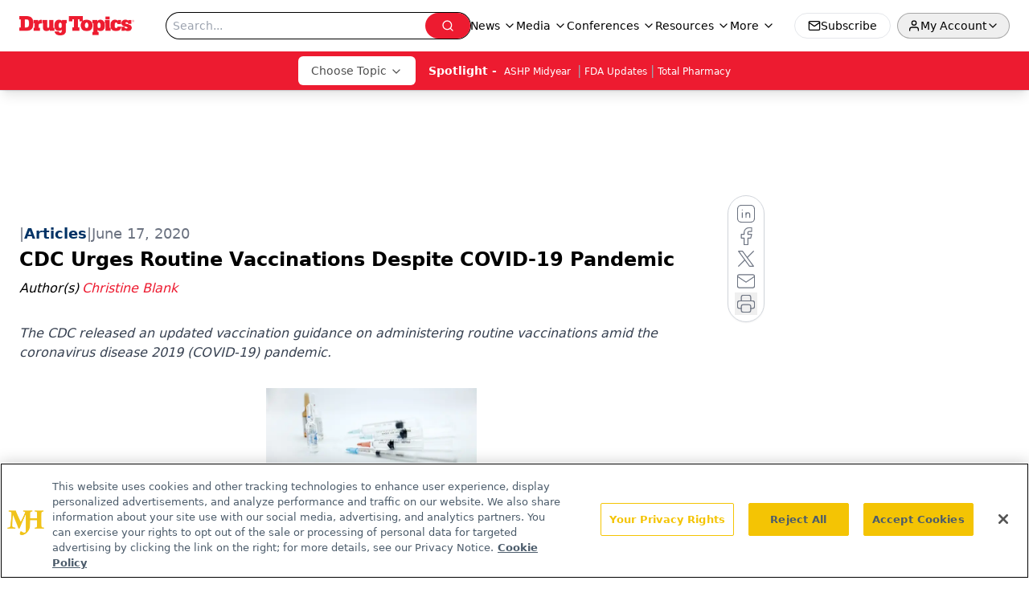

--- FILE ---
content_type: text/html; charset=utf-8
request_url: https://www.drugtopics.com/view/cdc-urges-routine-vaccinations-despite-covid-19-pandemic
body_size: 36392
content:
<!DOCTYPE html><html lang="en"> <head><link rel="prefetch" href="/logo.webp"><link rel="preconnect" href="https://www.googletagmanager.com"><link rel="preconnect" href="https://cdn.segment.com"><link rel="preconnect" href="https://www.lightboxcdn.com"><link rel="preconnect" href="https://cdn.cookielaw.org"><link rel="preconnect" href="https://pub.doubleverify.com"><link rel="preconnect" href="https://www.googletagservices.com"><link rel="dns-prefetch" href="https://cdn.jsdelivr.net"><link rel="preconnect" href="https://res.lassomarketing.io"><link rel="icon" href="/favicon.svg" type="image/svg+xml"><link rel="icon" href="/favicon.ico" sizes="any"><link rel="apple-touch-icon" href="/apple-touch-icon.png"><meta charset="UTF-8"><meta name="viewport" content="width=device-width, initial-scale=1.0"><title>CDC Urges Routine Vaccinations Despite COVID-19 Pandemic | Drug Topics</title><link rel="canonical" href="https://www.drugtopics.com/view/cdc-urges-routine-vaccinations-despite-covid-19-pandemic"><meta name="description" content="The CDC released an updated vaccination guidance on administering routine vaccinations amid the coronavirus disease 2019 (COVID-19) pandemic. "><meta name="robots" content="index, follow"><meta property="og:title" content="CDC Urges Routine Vaccinations Despite COVID-19 Pandemic | Drug Topics"><meta property="og:type" content="website"><meta property="og:image" content="https://cdn.sanity.io/images/0vv8moc6/drugtopics/348dd8d0291b875d11a163d200e8926e9056f10d-640x282.jpg"><meta property="og:url" content="https://www.drugtopics.com/view/cdc-urges-routine-vaccinations-despite-covid-19-pandemic"><meta property="og:image:url" content="https://cdn.sanity.io/images/0vv8moc6/drugtopics/348dd8d0291b875d11a163d200e8926e9056f10d-640x282.jpg"><meta property="og:image:width" content="1200"><meta property="og:image:height" content="630"><meta property="og:image:alt" content="CDC Urges Routine Vaccinations Despite COVID-19 Pandemic | Drug Topics"><meta property="article:published_time" content="2026-01-24T06:44:12.176Z"><meta property="article:modified_time" content="2026-01-24T06:44:12.176Z"><meta property="article:author" content="Christine Blank"><meta property="article:tag" content="CDC"><meta property="article:tag" content="COVID-19"><meta property="article:tag" content="Coronavirus"><meta property="article:tag" content="Vaccinations"><meta property="article:tag" content="Immunizations"><meta property="article:tag" content="Flu"><meta property="article:tag" content="Influenza"><meta name="twitter:site" content="@onclive"><meta name="twitter:title" content="CDC Urges Routine Vaccinations Despite COVID-19 Pandemic | Drug Topics"><meta name="twitter:image" content="https://cdn.sanity.io/images/0vv8moc6/drugtopics/348dd8d0291b875d11a163d200e8926e9056f10d-640x282.jpg"><meta name="twitter:image:alt" content="CDC Urges Routine Vaccinations Despite COVID-19 Pandemic | Drug Topics"><meta name="twitter:description" content="The CDC released an updated vaccination guidance on administering routine vaccinations amid the coronavirus disease 2019 (COVID-19) pandemic. "><link rel="icon" href="/favicon.ico"><meta name="twitter:image" content="https://cdn.sanity.io/images/0vv8moc6/drugtopics/348dd8d0291b875d11a163d200e8926e9056f10d-640x282.jpg"><meta name="twitter:title" content="CDC Urges Routine Vaccinations Despite COVID-19 Pandemic | Drug Topics"><meta name="twitter:description" content="The CDC released an updated vaccination guidance on administering routine vaccinations amid the coronavirus disease 2019 (COVID-19) pandemic. "><script type="application/ld+json">{"@context":"https://schema.org","@type":"NewsArticle","headline":"CDC Urges Routine Vaccinations Despite COVID-19 Pandemic","datePublished":"2020-06-17T04:00:00.000Z","dateModified":"2020-06-18T20:34:50.000Z","inLanguage":"en-US","image":{"@type":"ImageObject","url":"https://cdn.sanity.io/images/0vv8moc6/drugtopics/348dd8d0291b875d11a163d200e8926e9056f10d-640x282.jpg","caption":"CDC Urges Routine Vaccinations Despite COVID-19 Pandemic","alternateName":"Flu Vaccine"},"thumbnail":{"@type":"ImageObject","url":"https://cdn.sanity.io/images/0vv8moc6/drugtopics/348dd8d0291b875d11a163d200e8926e9056f10d-640x282.jpg","caption":"CDC Urges Routine Vaccinations Despite COVID-19 Pandemic","alternateName":"Flu Vaccine"},"publisher":{"@type":"Organization","name":"Drug Topics","logo":{"@type":"ImageObject","url":"https://www.drugtopics.com/logo.webp"}},"keywords":"CDC, COVID-19, Coronavirus, Vaccinations, Immunizations, Flu, Influenza","articleBody":"Although stay-at-home and shelter-in-place orders have resulted in decreased routine immunizations, the CDC is stressing the importance of continuing vaccinations, especially for the upcoming influenza season.\nInfluenza vaccination will be paramount to reduce the impact of respiratory illnesses in the population and resulting burdens on the health care system during the coronavirus disease 2019 (COVID-19) pandemic, CDC said in its updated Interim Guidance for Immunization Services During the COVID-19 Pandemic.\n“Ensuring that routine vaccination is maintained or reinitiated during the COVID-19 pandemic is essential for protecting individuals and communities from vaccine-preventable diseases and outbreaks. Routine vaccination prevents illnesses that lead to unnecessary medical visits, hospitalizations and further strain the healthcare system,” the CDC added.\nPharmacists and other vaccination providers should communicate to patients that routine vaccination is an essential preventive care service for children, adolescents, and adults (including pregnant women) that should not be delayed because of the COVID-19 pandemic.\n“In light of COVID-19-related reductions in people accessing vaccination services, it is important to assess the vaccination status of all children and adolescents at each patient visit to avoid missed opportunities for vaccination and ensure timely vaccine catch-up. All vaccines due or overdue should be administered according to the recommended CDC immunization schedules during that visit, unless a specific contraindication exists, to provide protection as soon as possible as well as minimize the number of healthcare visits needed to complete vaccination,” the agency said.\nRegarding the flu vaccine specifically, health care providers should “use every opportunity during the influenza vaccination season to administer influenza vaccines to all eligible persons,” the CDC said.\nIn particular, essential workers, individuals at increased risk for severe illness from COVID-19 (those 65 years and older, nursing home residents, those with underlying medical conditions), and other individuals at high risk for influenza complications should receive the flu vaccine.\nVaccination in the patient’s medical home is ideal, CDC said, to “ensure that patients receive other preventive services that may have been deferred during the COVID-19 pandemic.”\n“However, vaccination at locations outside the medical home may help increase access to vaccines in some populations or situations, particularly when the patient does not have a primary care provider or when care in the medical home is not available or feasible,” CDC said.\nRoutine vaccination should be deferred for persons with suspected or confirmed cases of COVID-19, regardless of symptoms, until criteria have been met for them to discontinue isolation, the agency said.\n“While mild illness is not a contraindication to vaccination, vaccination visits for these individuals should be postponed to avoid exposing healthcare personnel and other patients to the virus that causes COVID-19. When scheduling or confirming appointments for vaccination, patients should be instructed to notify the provider’s office in advance if they currently have or develop any symptoms of COVID-19,” CDC said.\nReferences\n1. Vaccination Guidance During a Pandemic. Pandemic Guidance CDC. Page last reviewed June 9, 2020. Accessed June 17, 2020. https://www.cdc.gov/vaccines/pandemic-guidance/index.html\n\n2. Discontinuation of Isolation for Persons with COVID-19 Not in Healthcare Settings. Interim Guidance. CDC. Page last reviewed May 29, 2020. Accessed June 17, 2020. https://www.cdc.gov/coronavirus/2019-ncov/hcp/disposition-in-home-patien...","description":"The CDC released an updated vaccination guidance on administering routine vaccinations amid the coronavirus disease 2019 (COVID-19) pandemic. ","author":[{"@type":"Person","name":"Christine Blank","url":"https://www.drugtopics.com/authors/christine-blank"}]}</script><script type="application/ld+json">{"@context":"https://schema.org","@type":"Organization","contactPoint":{"@type":"ContactPoint","availableLanguage":["English"]},"name":"Drug Topics – Pharmacy News and Multisetting Practice Insights","alternateName":"Drug Topics","description":"Drug Topics connects pharmacists across retail, health system, and specialty practice with clinical updates, pharmacy trends, and regulatory news.","email":"editors@drugtopics.com","telephone":"609-716-7777","sameAs":["https://www.facebook.com/DrugTopics","https://twitter.com/Drug_Topics","/rss.xml","https://www.linkedin.com/company/drug-topics"],"address":{"@type":"PostalAddress","streetAddress":"259 Prospect Plains Rd, Bldg H","addressLocality":"Monroe","addressRegion":"New Jersey","postalCode":"08831","addressCountry":"United States of America"},"foundingDate":"1998-01-17","founder":{"@type":"Person","name":"MJH Life Sciences"},"employees":[{"@type":"Person","name":"Laura Joszt"},{"@type":"Person","name":"Killian Meara"},{"@type":"Person","name":"Ashley Gallagher"}]}</script><script async src="https://cdn.jsdelivr.net/npm/@segment/analytics-consent-wrapper-onetrust@latest/dist/umd/analytics-onetrust.umd.js"></script>
 <script>
  window.dataLayer = window.dataLayer || [];
  function gtag(){dataLayer.push(arguments);}
  gtag('set' , 'developer_id.dYWJhMj', true);
  gtag('consent', 'default', {
      ad_storage: 'denied',
      analytics_storage: 'denied',
      functionality_storage: 'denied',
      personalization_storage: 'denied',
      security_storage: 'granted',
      ad_user_data: 'denied',
      ad_personalization: 'denied',
      region: [
        'AT',
        'BE',
        'BG',
        'HR',
        'CY',
        'CZ',
        'DK',
        'EE',
        'FI',
        'FR',
        'DE',
        'EL',
        'HU',
        'IE',
        'IT',
        'LV',
        'LT',
        'LU',
        'MT',
        'NL',
        'PL',
        'PT',
        'RO',
        'SK',
        'SI',
        'ES',
        'SE',
        'GB',
        'US-CA',
      ],
    });
    gtag('consent', 'default', {
      ad_storage: 'granted',
      analytics_storage: 'granted',
      functionality_storage: 'granted',
      personalization_storage: 'granted',
      security_storage: 'granted',
      ad_user_data: 'granted',
      ad_personalization: 'granted',
    });
    </script>
    <script src="https://cdn.cookielaw.org/scripttemplates/otSDKStub.js" type="text/javascript" charset="UTF-8" data-domain-script="0196a088-b76f-755e-abad-741677e54a53"></script>
    <script type="text/javascript">function OptanonWrapper() {}</script>
    <script async type="text/plain" class="optanon-category-C0001" src="https://www.lightboxcdn.com/static/lightbox_mjh.js"></script>
  <script async type="text/plain" class="optanon-category-C0004" src="https://res.lassomarketing.io/scripts/lasso-imp-id-min.js"></script> 
   <script async type="text/javascript">
      !function(){var analytics=window.analytics=window.analytics||[];if(!analytics.initialize)if(analytics.invoked)window.console&&console.error&&console.error("Segment snippet included twice.");else{analytics.invoked=!0;analytics.methods=["trackSubmit","trackClick","trackLink","trackForm","pageview","identify","reset","group","track","ready","alias","debug","page","once","off","on","addSourceMiddleware","addIntegrationMiddleware","setAnonymousId","addDestinationMiddleware"];analytics.factory=function(e){return function(){var t=Array.prototype.slice.call(arguments);t.unshift(e);analytics.push(t);return analytics}};for(var e=0;e<analytics.methods.length;e++){var key=analytics.methods[e];analytics[key]=analytics.factory(key)}analytics.load=function(key,e){var t=document.createElement("script");t.type="text/javascript";t.async=!0;t.src="https://cdn.segment.com/analytics.js/v1/" + key + "/analytics.min.js";var n=document.getElementsByTagName("script")[0];n.parentNode.insertBefore(t,n);analytics._loadOptions=e};analytics.SNIPPET_VERSION="4.13.1";
      //check lasso , if lassoImpID doesnt exist try again in 1.25 seconds
      function checkLasso() {
        if (typeof lassoImpID !== 'undefined') {
          window.LassoImpressionID = lassoImpID();
          withOneTrust(analytics).load('BBbKMoOjmhsxPnbd2nO6osz3zq67DzuN');
          analytics.page({
            'LassoImpressionID': window.LassoImpressionID
          });
        } else {
          setTimeout(checkLasso, 1000);
        }
      }
          checkLasso();
            }}();
    </script><script class="optanon-category-C0001" type="text/plain" async src="https://one.drugtopics.com/tagmanager/scripts/one.js"></script><script async type="text/javascript" src="https://one.drugtopics.com/tagmanager/scripts/one.js"></script><script type="text/javascript" src="https://www.googletagservices.com/tag/js/gpt.js"></script><script async src="https://pub.doubleverify.com/dvtag/20083417/DV1815449/pub.js"></script><script type="text/javascript">
            window.onDvtagReady = function (callback, timeout = 750) { 
            window.dvtag = window.dvtag || {} 
            dvtag.cmd = dvtag.cmd || [] 
            const opt = { callback, timeout, timestamp: new Date().getTime() } 
            dvtag.cmd.push(function () { dvtag.queueAdRequest(opt) }) 
            setTimeout(function () { 
            const cb = opt.callback 
            opt.callback = null 
            if (cb) cb() 
            }, timeout) 
            } 
     </script><script>(function(){const gtmID = "MDQTZQN";

        (function (w, d, s, l, i) {
          w[l] = w[l] || [];
          w[l].push({ 'gtm.start': new Date().getTime(), event: 'gtm.js' });
          var f = d.getElementsByTagName(s)[0],
            j = d.createElement(s),
            dl = l != 'dataLayer' ? '&l=' + l : '';
          j.async = true;
          j.src = 'https://www.googletagmanager.com/gtm.js?id=' + i + dl;
          f.parentNode.insertBefore(j, f);
        })(window, document, 'script', 'dataLayer', 'GTM-' + gtmID);
      })();</script><!-- <ClientRouter  /> --><link rel="stylesheet" href="/_astro/_slug_.Qx89S5Ec.css">
<style>.embla{overflow:hidden;height:100%;width:100%}.embla__container{display:flex;flex-direction:column;height:90%;padding:0 0 2%}.vjs-text-track-cue{font-size:1.5rem!important}.embla__slide{flex:0 0 100%;min-width:0;height:100%;display:flex;align-items:center;justify-content:center;margin:0 0 calc(15% / 9);opacity:.3;transform:scale(.95);transition:opacity .3s ease,transform .3s ease}.embla__slide.is-snapped{opacity:1;transform:scale(1);z-index:2}.embla__slide.is-in-view:not(.is-snapped){opacity:.6;transform:scale(.97)}.embla__slide:not(.is-snapped) .shorts-video-container:after{content:"";position:absolute;inset:0;background:linear-gradient(to bottom,#0000001a,#0000004d,#0000001a);pointer-events:none;z-index:1}.embla.is-wheel-scrolling{cursor:grabbing}.embla.is-wheel-scrolling .embla__slide{pointer-events:none}.shorts-item{height:100%;position:relative;display:flex;flex-direction:column;align-items:center;justify-content:center;padding:0}.shorts-video-container{position:relative;width:100%;height:100%;max-height:min(90vh,calc(100vw * 16 / 9));margin:0 auto;border-radius:12px}@supports (aspect-ratio: 9 / 16){.shorts-video-container{aspect-ratio:9 / 16;width:auto;height:100%}}@supports not (aspect-ratio: 9 / 16){.shorts-video-container{width:56.25vh;height:100%}}.shorts-video-wrapper{position:relative;width:100%;height:100%}.bg-shorts-container .video-js{width:100%!important;height:100%!important;-o-object-fit:cover;object-fit:cover;position:absolute;top:0;left:0}.bg-shorts-container .video-js video{width:100%!important;height:100%!important;-o-object-fit:cover;object-fit:cover;position:absolute;top:0;left:0}.bg-shorts-container{width:100%;height:100%;position:relative}@media (max-width: 768px){.shorts-video-container{max-width:90vw}@supports (aspect-ratio: 9 / 16){.shorts-video-container{height:100%;max-height:75vh}}}.shorts-navigation-btn{transition:all .2s ease-in-out}.shorts-navigation-btn:hover{transform:scale(1.1);background-color:#ffffff4d}.shorts-navigation-btn:active{transform:scale(.95)}@keyframes pulse{0%,to{opacity:1}50%{opacity:.5}}.loading-pulse{animation:pulse 2s cubic-bezier(.4,0,.6,1) infinite}.shorts-overlay{background:linear-gradient(to top,rgba(0,0,0,.8) 0%,rgba(0,0,0,.4) 50%,transparent 100%)}.shorts-navigation,.shorts-navigation button{z-index:9999!important;pointer-events:auto}@media (max-width: 768px){.shorts-navigation{right:8px}.shorts-navigation button{width:32px;height:32px}}
</style>
<link rel="stylesheet" href="/_astro/_slug_.DquC58Zs.css"><script type="module" src="/_astro/page.V2R8AmkL.js"></script></head> <body> <style>astro-island,astro-slot,astro-static-slot{display:contents}</style><script>(()=>{var e=async t=>{await(await t())()};(self.Astro||(self.Astro={})).load=e;window.dispatchEvent(new Event("astro:load"));})();</script><script>(()=>{var A=Object.defineProperty;var g=(i,o,a)=>o in i?A(i,o,{enumerable:!0,configurable:!0,writable:!0,value:a}):i[o]=a;var d=(i,o,a)=>g(i,typeof o!="symbol"?o+"":o,a);{let i={0:t=>m(t),1:t=>a(t),2:t=>new RegExp(t),3:t=>new Date(t),4:t=>new Map(a(t)),5:t=>new Set(a(t)),6:t=>BigInt(t),7:t=>new URL(t),8:t=>new Uint8Array(t),9:t=>new Uint16Array(t),10:t=>new Uint32Array(t),11:t=>1/0*t},o=t=>{let[l,e]=t;return l in i?i[l](e):void 0},a=t=>t.map(o),m=t=>typeof t!="object"||t===null?t:Object.fromEntries(Object.entries(t).map(([l,e])=>[l,o(e)]));class y extends HTMLElement{constructor(){super(...arguments);d(this,"Component");d(this,"hydrator");d(this,"hydrate",async()=>{var b;if(!this.hydrator||!this.isConnected)return;let e=(b=this.parentElement)==null?void 0:b.closest("astro-island[ssr]");if(e){e.addEventListener("astro:hydrate",this.hydrate,{once:!0});return}let c=this.querySelectorAll("astro-slot"),n={},h=this.querySelectorAll("template[data-astro-template]");for(let r of h){let s=r.closest(this.tagName);s!=null&&s.isSameNode(this)&&(n[r.getAttribute("data-astro-template")||"default"]=r.innerHTML,r.remove())}for(let r of c){let s=r.closest(this.tagName);s!=null&&s.isSameNode(this)&&(n[r.getAttribute("name")||"default"]=r.innerHTML)}let p;try{p=this.hasAttribute("props")?m(JSON.parse(this.getAttribute("props"))):{}}catch(r){let s=this.getAttribute("component-url")||"<unknown>",v=this.getAttribute("component-export");throw v&&(s+=` (export ${v})`),console.error(`[hydrate] Error parsing props for component ${s}`,this.getAttribute("props"),r),r}let u;await this.hydrator(this)(this.Component,p,n,{client:this.getAttribute("client")}),this.removeAttribute("ssr"),this.dispatchEvent(new CustomEvent("astro:hydrate"))});d(this,"unmount",()=>{this.isConnected||this.dispatchEvent(new CustomEvent("astro:unmount"))})}disconnectedCallback(){document.removeEventListener("astro:after-swap",this.unmount),document.addEventListener("astro:after-swap",this.unmount,{once:!0})}connectedCallback(){if(!this.hasAttribute("await-children")||document.readyState==="interactive"||document.readyState==="complete")this.childrenConnectedCallback();else{let e=()=>{document.removeEventListener("DOMContentLoaded",e),c.disconnect(),this.childrenConnectedCallback()},c=new MutationObserver(()=>{var n;((n=this.lastChild)==null?void 0:n.nodeType)===Node.COMMENT_NODE&&this.lastChild.nodeValue==="astro:end"&&(this.lastChild.remove(),e())});c.observe(this,{childList:!0}),document.addEventListener("DOMContentLoaded",e)}}async childrenConnectedCallback(){let e=this.getAttribute("before-hydration-url");e&&await import(e),this.start()}async start(){let e=JSON.parse(this.getAttribute("opts")),c=this.getAttribute("client");if(Astro[c]===void 0){window.addEventListener(`astro:${c}`,()=>this.start(),{once:!0});return}try{await Astro[c](async()=>{let n=this.getAttribute("renderer-url"),[h,{default:p}]=await Promise.all([import(this.getAttribute("component-url")),n?import(n):()=>()=>{}]),u=this.getAttribute("component-export")||"default";if(!u.includes("."))this.Component=h[u];else{this.Component=h;for(let f of u.split("."))this.Component=this.Component[f]}return this.hydrator=p,this.hydrate},e,this)}catch(n){console.error(`[astro-island] Error hydrating ${this.getAttribute("component-url")}`,n)}}attributeChangedCallback(){this.hydrate()}}d(y,"observedAttributes",["props"]),customElements.get("astro-island")||customElements.define("astro-island",y)}})();</script><astro-island uid="ZWc3HL" prefix="r10" component-url="/_astro/atoms.Ch89ewdX.js" component-export="SanityClient" renderer-url="/_astro/client.4AZqD4Tw.js" props="{&quot;config&quot;:[0,{&quot;dataset&quot;:[0,&quot;drugtopics&quot;],&quot;projectId&quot;:[0,&quot;0vv8moc6&quot;],&quot;useCdn&quot;:[0,true],&quot;token&quot;:[0,&quot;skIjFEmlzBmyZpjK8Zc1FQwpwi0Bv3wVI0WhSPJfe5wEiXkmkb3Rq7h5T1WLyvXaJAhM7sOBa2vXBRGxShTPYsvCpTSYuIFBEZnhapLqKMkXyRyxCYjZQYbPv4Zbdn7UMjfKcTbCwat1s1GKaDhqbiwIffPYLGtrK4hT6V3Xq32NfzOzScjn&quot;]}]}" ssr client="load" opts="{&quot;name&quot;:&quot;SanityClient&quot;,&quot;value&quot;:true}"></astro-island> <astro-island uid="ZUo8NL" prefix="r11" component-url="/_astro/react.hrQvyCJB.js" component-export="AuthInit" renderer-url="/_astro/client.4AZqD4Tw.js" props="{&quot;config&quot;:[0,{&quot;region&quot;:[0,&quot;us-east-1&quot;],&quot;userPoolId&quot;:[0,&quot;us-east-1_qvUR8zszr&quot;],&quot;userPoolClientId&quot;:[0,&quot;1irb875jskcabrjcks302c39jf&quot;],&quot;oauthDomain&quot;:[0,&quot;auth.mjhlifesciences.com&quot;],&quot;redirectSignIn&quot;:[1,[[0,&quot;https://www.drugtopics.com/auth/callback&quot;]]],&quot;redirectSignOut&quot;:[1,[[0,&quot;https://www.drugtopics.com&quot;]]]}]}" ssr client="load" opts="{&quot;name&quot;:&quot;AuthInit&quot;,&quot;value&quot;:true}"></astro-island> <!-- <VisualEditing enabled={visualEditingEnabled} zIndex={1000} /> --> <script>(()=>{var e=async t=>{await(await t())()};(self.Astro||(self.Astro={})).only=e;window.dispatchEvent(new Event("astro:only"));})();</script><astro-island uid="ZSaVOb" component-url="/_astro/index.qum6FzgI.js" component-export="default" renderer-url="/_astro/client.4AZqD4Tw.js" props="{&quot;settings&quot;:[0,{&quot;siteConfig&quot;:[0,{&quot;isFeatureLogoVisible&quot;:[0,true],&quot;sanityClientConfig&quot;:[0,{&quot;dataset&quot;:[0,&quot;drugtopics&quot;],&quot;projectId&quot;:[0,&quot;0vv8moc6&quot;],&quot;useCdn&quot;:[0,true],&quot;token&quot;:[0,&quot;skIjFEmlzBmyZpjK8Zc1FQwpwi0Bv3wVI0WhSPJfe5wEiXkmkb3Rq7h5T1WLyvXaJAhM7sOBa2vXBRGxShTPYsvCpTSYuIFBEZnhapLqKMkXyRyxCYjZQYbPv4Zbdn7UMjfKcTbCwat1s1GKaDhqbiwIffPYLGtrK4hT6V3Xq32NfzOzScjn&quot;]}],&quot;gtmID&quot;:[0,&quot;MDQTZQN&quot;],&quot;title&quot;:[0,&quot;Drug Topics&quot;],&quot;liveDomain&quot;:[0,&quot;www.drugtopics.com&quot;],&quot;logo&quot;:[0,&quot;/logo.webp&quot;],&quot;white_logo&quot;:[0,&quot;/logo-white.webp&quot;],&quot;megaMenuTaxName&quot;:[0,&quot;clinical&quot;],&quot;twitter&quot;:[0,&quot;@onclive&quot;],&quot;onejs&quot;:[0,&quot;https://one.drugtopics.com/tagmanager/scripts/one.js&quot;],&quot;sharingImageUrl&quot;:[0,&quot;https://www.drugtopics.com/logo.webp&quot;],&quot;oneTrustId&quot;:[0,&quot;0196a088-b76f-755e-abad-741677e54a53&quot;],&quot;subscribe&quot;:[0,{&quot;href&quot;:[0,&quot;/newsletter&quot;],&quot;text&quot;:[0,&quot;Pharmacy practice is always changing. Stay ahead of the curve with the Drug Topics newsletter and get the latest drug information, industry trends, and patient care tips.&quot;]}],&quot;customSpecialtyText&quot;:[0,&quot;Choose Topic&quot;],&quot;subFooterLinks&quot;:[1,[[0,{&quot;url&quot;:[0,&quot;/&quot;],&quot;title&quot;:[0,&quot;Home&quot;]}],[0,{&quot;url&quot;:[0,&quot;/about&quot;],&quot;title&quot;:[0,&quot;About Us&quot;]}],[0,{&quot;url&quot;:[0,&quot;/news&quot;],&quot;title&quot;:[0,&quot;News&quot;]}],[0,{&quot;url&quot;:[0,&quot;/contact-us&quot;],&quot;title&quot;:[0,&quot;Contact Us&quot;]}]]]}],&quot;styleConfig&quot;:[0,{&quot;navigation&quot;:[0,5],&quot;footer&quot;:[0,1],&quot;featureDeck&quot;:[0,5],&quot;featureSlider&quot;:[0,1]}],&quot;adConfig&quot;:[0,{&quot;networkID&quot;:[0,&quot;4688&quot;],&quot;adUnit&quot;:[0,&quot;drugtopics&quot;]}],&quot;pageConfig&quot;:[0,{&quot;publicationName&quot;:[0,&quot;Drug Topics&quot;],&quot;publicationUrl&quot;:[0,&quot;journals&quot;],&quot;authorUrl&quot;:[0,&quot;authors&quot;]}],&quot;sanityConfig&quot;:[0,{&quot;taxonomy&quot;:[0,{&quot;news&quot;:[0,&quot;drugtopics_taxonomy_721_news&quot;],&quot;conference&quot;:[0,&quot;8b4d2e4e-c96a-4993-8006-dfbd84014137&quot;],&quot;clinical&quot;:[0,&quot;drugtopics_taxonomy_53592_clinical&quot;]}],&quot;docGroup&quot;:[0,{&quot;conference&quot;:[0,&quot;drugtopics_documentGroup_53594_conference&quot;]}],&quot;contentCategory&quot;:[0,{&quot;articles&quot;:[0,&quot;8bdaa7fc-960a-4b57-b076-75fdce3741bb&quot;],&quot;videos&quot;:[0,&quot;4eaa79d7-0b6a-4e7e-bb47-7288a47859f7&quot;],&quot;podcasts&quot;:[0,&quot;93d57b69-2d72-45fe-8b8a-d18e7e7e5f20&quot;],&quot;poll&quot;:[0,&quot;9e4880fc-85b8-4ffb-a066-79af8dfaa4e1&quot;],&quot;hero&quot;:[0,&quot;2504da4c-b21a-465e-88ba-3841a00c0395&quot;],&quot;slideshows&quot;:[0,&quot;61085300-0cae-4cd1-b0e8-26323ac5c2e6&quot;],&quot;exportinterviews&quot;:[0,&quot;42000fd0-0d05-4832-9f2c-62c21079b76c&quot;]}]}],&quot;fixSecondaryNavigationLinksIdentifier&quot;:[0,true],&quot;customPageTypes&quot;:[1,[]],&quot;gateEnabled&quot;:[0,&quot;modal&quot;],&quot;sMaxAge&quot;:[0,300],&quot;staleWhileRevalidate&quot;:[0,329],&quot;allowedDomains&quot;:[1,[[0,&quot;ce.dvm360.com&quot;],[0,&quot;www.pharmacytimes.org&quot;],[0,&quot;www.gotoper.com&quot;]]],&quot;partnerBrandsLogos&quot;:[1,[[0,{&quot;id&quot;:[0,0],&quot;src&quot;:[0,&quot;/drugtopic_inverted_logo.png&quot;],&quot;alt&quot;:[0,&quot;Drug Topics&quot;],&quot;link&quot;:[0,&quot;/&quot;],&quot;isMain&quot;:[0,true]}],[0,{&quot;id&quot;:[0,1],&quot;src&quot;:[0,&quot;/AdvanCE_Logo_021821v1_noPTCE_KO.png&quot;],&quot;alt&quot;:[0,&quot;AdvanCE&quot;],&quot;link&quot;:[0,&quot;https://www.advancepharmacist.com/&quot;],&quot;isMain&quot;:[0,false]}],[0,{&quot;id&quot;:[0,2],&quot;src&quot;:[0,&quot;/total_pharmacy_logo_ko_r.png&quot;],&quot;alt&quot;:[0,&quot;Total Pharmacy&quot;],&quot;link&quot;:[0,&quot;/total-pharmacy&quot;],&quot;isMain&quot;:[0,false]}]]]}],&quot;targeting&quot;:[0,{&quot;content_placement&quot;:[1,[[0,&quot;clinical/vaccination-and-immunization&quot;],[0,&quot;clinical/respiratory&quot;],[0,&quot;clinical/covid-19&quot;],[0,&quot;news&quot;],[0,&quot;practice-type/community-practice&quot;],[0,&quot;practice-type/chain-pharmacy&quot;],[0,&quot;clinical/influenza&quot;]]],&quot;document_url&quot;:[1,[[0,&quot;cdc-urges-routine-vaccinations-despite-covid-19-pandemic&quot;]]],&quot;document_group&quot;:[1,[]],&quot;content_group&quot;:[1,[]],&quot;rootDocumentGroup&quot;:[1,[]],&quot;issue_url&quot;:[1,[]],&quot;publication_url&quot;:[1,[]],&quot;tags&quot;:[1,[[0,&quot;CDC&quot;],[0,&quot;COVID-19&quot;],[0,&quot;Coronavirus&quot;],[0,&quot;Vaccinations&quot;],[0,&quot;Immunizations&quot;],[0,&quot;Flu&quot;],[0,&quot;Influenza&quot;]]],&quot;hostname&quot;:[0,&quot;www.drugtopics.com&quot;],&quot;adLayer&quot;:[0,{&quot;adSlotSelection&quot;:[1,[]]}]}],&quot;gateData&quot;:[0,{}]}" ssr client="only" opts="{&quot;name&quot;:&quot;ADWelcome&quot;,&quot;value&quot;:true}"></astro-island> <astro-island uid="Z1GtgpP" prefix="r44" component-url="/_astro/ADFloatingFooter.BD49CBHT.js" component-export="default" renderer-url="/_astro/client.4AZqD4Tw.js" props="{&quot;networkID&quot;:[0,&quot;4688&quot;],&quot;adUnit&quot;:[0,&quot;drugtopics&quot;],&quot;targeting&quot;:[0,{&quot;content_placement&quot;:[1,[[0,&quot;clinical/vaccination-and-immunization&quot;],[0,&quot;clinical/respiratory&quot;],[0,&quot;clinical/covid-19&quot;],[0,&quot;news&quot;],[0,&quot;practice-type/community-practice&quot;],[0,&quot;practice-type/chain-pharmacy&quot;],[0,&quot;clinical/influenza&quot;]]],&quot;document_url&quot;:[1,[[0,&quot;cdc-urges-routine-vaccinations-despite-covid-19-pandemic&quot;]]],&quot;document_group&quot;:[1,[]],&quot;content_group&quot;:[1,[]],&quot;rootDocumentGroup&quot;:[1,[]],&quot;issue_url&quot;:[1,[]],&quot;publication_url&quot;:[1,[]],&quot;tags&quot;:[1,[[0,&quot;CDC&quot;],[0,&quot;COVID-19&quot;],[0,&quot;Coronavirus&quot;],[0,&quot;Vaccinations&quot;],[0,&quot;Immunizations&quot;],[0,&quot;Flu&quot;],[0,&quot;Influenza&quot;]]],&quot;hostname&quot;:[0,&quot;www.drugtopics.com&quot;],&quot;adLayer&quot;:[0,{&quot;adSlotSelection&quot;:[1,[]]}]}]}" ssr client="load" opts="{&quot;name&quot;:&quot;ADFloatingFooter&quot;,&quot;value&quot;:true}"></astro-island>      <astro-island uid="1B8s48" prefix="r45" component-url="/_astro/ui.BfbiW2ft.js" component-export="N5" renderer-url="/_astro/client.4AZqD4Tw.js" props="{&quot;data&quot;:[0,{&quot;logoImage&quot;:[0,&quot;/logo.webp&quot;],&quot;mainLinks&quot;:[1,[[0,{&quot;_createdAt&quot;:[0,&quot;2020-05-04T11:33:28Z&quot;],&quot;_id&quot;:[0,&quot;154cd240-78f4-4162-bf6b-32c1b0932ee9&quot;],&quot;_rev&quot;:[0,&quot;FxFuWbqTkFGbPWgBBTImRb&quot;],&quot;_type&quot;:[0,&quot;mainNavigation&quot;],&quot;_updatedAt&quot;:[0,&quot;2020-05-04T11:33:28Z&quot;],&quot;is_active&quot;:[0,true],&quot;name&quot;:[0,&quot;News&quot;],&quot;navParent&quot;:[0,null],&quot;sortOrder&quot;:[0,1],&quot;subQuery&quot;:[1,[[0,{&quot;_createdAt&quot;:[0,&quot;2024-01-18T19:29:59Z&quot;],&quot;_id&quot;:[0,&quot;44ffb3c6-b238-413c-8c2c-661332440591&quot;],&quot;_rev&quot;:[0,&quot;gSIb8asnYs8DeyFZkJ5NwQ&quot;],&quot;_type&quot;:[0,&quot;mainNavigation&quot;],&quot;_updatedAt&quot;:[0,&quot;2024-01-18T19:30:24Z&quot;],&quot;children&quot;:[1,[]],&quot;is_active&quot;:[0,true],&quot;name&quot;:[0,&quot;FDA Updates&quot;],&quot;navParent&quot;:[0,{&quot;_ref&quot;:[0,&quot;154cd240-78f4-4162-bf6b-32c1b0932ee9&quot;],&quot;_type&quot;:[0,&quot;reference&quot;]}],&quot;sortOrder&quot;:[0,1],&quot;url&quot;:[0,&quot;/fda-updates&quot;]}],[0,{&quot;_createdAt&quot;:[0,&quot;2020-05-04T11:34:58Z&quot;],&quot;_id&quot;:[0,&quot;e52e6dc7-36c3-45f1-84ed-4eb436c7fae9&quot;],&quot;_rev&quot;:[0,&quot;toUmutuQv7z433HbsMzcXp&quot;],&quot;_type&quot;:[0,&quot;mainNavigation&quot;],&quot;_updatedAt&quot;:[0,&quot;2024-01-18T19:30:33Z&quot;],&quot;children&quot;:[1,[]],&quot;is_active&quot;:[0,true],&quot;name&quot;:[0,&quot;Law and Advocacy&quot;],&quot;navParent&quot;:[0,{&quot;_ref&quot;:[0,&quot;154cd240-78f4-4162-bf6b-32c1b0932ee9&quot;],&quot;_type&quot;:[0,&quot;reference&quot;]}],&quot;sortOrder&quot;:[0,2],&quot;url&quot;:[0,&quot;/legal-news&quot;]}],[0,{&quot;_createdAt&quot;:[0,&quot;2020-05-04T11:47:04Z&quot;],&quot;_id&quot;:[0,&quot;cfda3f58-c758-4bc5-8e82-31437d061baf&quot;],&quot;_rev&quot;:[0,&quot;9TqZ7jNaw1Y9Urr0Qc5NDB&quot;],&quot;_type&quot;:[0,&quot;mainNavigation&quot;],&quot;_updatedAt&quot;:[0,&quot;2024-01-18T19:32:08Z&quot;],&quot;children&quot;:[1,[]],&quot;is_active&quot;:[0,true],&quot;name&quot;:[0,&quot;Technology Trends&quot;],&quot;navParent&quot;:[0,{&quot;_ref&quot;:[0,&quot;154cd240-78f4-4162-bf6b-32c1b0932ee9&quot;],&quot;_type&quot;:[0,&quot;reference&quot;]}],&quot;sortOrder&quot;:[0,3],&quot;url&quot;:[0,&quot;/technology&quot;]}],[0,{&quot;_createdAt&quot;:[0,&quot;2020-05-04T11:46:17Z&quot;],&quot;_id&quot;:[0,&quot;61de461b-086b-4b14-b4a2-cd4e7fa1bdb7&quot;],&quot;_rev&quot;:[0,&quot;toUmutuQv7z433HbsMzdCT&quot;],&quot;_type&quot;:[0,&quot;mainNavigation&quot;],&quot;_updatedAt&quot;:[0,&quot;2024-01-18T19:32:18Z&quot;],&quot;children&quot;:[1,[]],&quot;is_active&quot;:[0,true],&quot;name&quot;:[0,&quot;Viewpoints&quot;],&quot;navParent&quot;:[0,{&quot;_ref&quot;:[0,&quot;154cd240-78f4-4162-bf6b-32c1b0932ee9&quot;],&quot;_type&quot;:[0,&quot;reference&quot;]}],&quot;sortOrder&quot;:[0,4],&quot;url&quot;:[0,&quot;/viewpoints&quot;]}],[0,{&quot;_createdAt&quot;:[0,&quot;2020-05-04T11:33:55Z&quot;],&quot;_id&quot;:[0,&quot;7762b49f-d2fb-487b-a729-a2457705545c&quot;],&quot;_rev&quot;:[0,&quot;Xa0LvbtRmiVgcUQ41nipeh&quot;],&quot;_type&quot;:[0,&quot;mainNavigation&quot;],&quot;_updatedAt&quot;:[0,&quot;2024-01-18T19:32:23Z&quot;],&quot;children&quot;:[1,[]],&quot;is_active&quot;:[0,true],&quot;name&quot;:[0,&quot;All News&quot;],&quot;navParent&quot;:[0,{&quot;_ref&quot;:[0,&quot;154cd240-78f4-4162-bf6b-32c1b0932ee9&quot;],&quot;_type&quot;:[0,&quot;reference&quot;]}],&quot;sortOrder&quot;:[0,5],&quot;url&quot;:[0,&quot;/news&quot;]}]]]}],[0,{&quot;_createdAt&quot;:[0,&quot;2020-05-04T11:49:45Z&quot;],&quot;_id&quot;:[0,&quot;0008e7ff-8200-4d5f-8712-b79ab6f23870&quot;],&quot;_rev&quot;:[0,&quot;hhWQx7Hkb3cV5UHVfYutaL&quot;],&quot;_system&quot;:[0,{&quot;base&quot;:[0,{&quot;id&quot;:[0,&quot;0008e7ff-8200-4d5f-8712-b79ab6f23870&quot;],&quot;rev&quot;:[0,&quot;FxFuWbqTkFGbPWgBBTImRb&quot;]}]}],&quot;_type&quot;:[0,&quot;mainNavigation&quot;],&quot;_updatedAt&quot;:[0,&quot;2025-10-01T17:45:49Z&quot;],&quot;is_active&quot;:[0,true],&quot;name&quot;:[0,&quot;Media&quot;],&quot;navParent&quot;:[0,null],&quot;sortOrder&quot;:[0,2],&quot;subQuery&quot;:[1,[[0,{&quot;_createdAt&quot;:[0,&quot;2022-10-19T20:21:52Z&quot;],&quot;_id&quot;:[0,&quot;50a54293-5c65-4733-9058-af3f9cb30b9f&quot;],&quot;_rev&quot;:[0,&quot;HjwbJ7FOMGN5QiQvPyywNR&quot;],&quot;_type&quot;:[0,&quot;mainNavigation&quot;],&quot;_updatedAt&quot;:[0,&quot;2024-01-18T19:33:24Z&quot;],&quot;children&quot;:[1,[]],&quot;is_active&quot;:[0,true],&quot;name&quot;:[0,&quot;In-Depth Insights&quot;],&quot;navParent&quot;:[0,{&quot;_ref&quot;:[0,&quot;0008e7ff-8200-4d5f-8712-b79ab6f23870&quot;],&quot;_type&quot;:[0,&quot;reference&quot;]}],&quot;sortOrder&quot;:[0,2],&quot;url&quot;:[0,&quot;/in-depth-insights&quot;]}],[0,{&quot;_createdAt&quot;:[0,&quot;2021-11-16T21:36:54Z&quot;],&quot;_id&quot;:[0,&quot;f47013c9-f7b0-4eaf-8081-401fdfb3edaf&quot;],&quot;_rev&quot;:[0,&quot;Bk8WRWoxTNdaMYV3nbb3Gw&quot;],&quot;_type&quot;:[0,&quot;mainNavigation&quot;],&quot;_updatedAt&quot;:[0,&quot;2025-04-23T16:40:43Z&quot;],&quot;blank&quot;:[0,false],&quot;children&quot;:[1,[]],&quot;is_active&quot;:[0,true],&quot;name&quot;:[0,&quot;Pharmacist View&quot;],&quot;navParent&quot;:[0,{&quot;_ref&quot;:[0,&quot;0008e7ff-8200-4d5f-8712-b79ab6f23870&quot;],&quot;_type&quot;:[0,&quot;reference&quot;]}],&quot;sortOrder&quot;:[0,3],&quot;url&quot;:[0,&quot;/pharmacist-view&quot;]}],[0,{&quot;_createdAt&quot;:[0,&quot;2021-08-19T14:28:40Z&quot;],&quot;_id&quot;:[0,&quot;c9f51d0f-9573-4e05-98d7-cc4122a7189a&quot;],&quot;_rev&quot;:[0,&quot;Am36UX4NubAlkQHvhO3ufp&quot;],&quot;_type&quot;:[0,&quot;mainNavigation&quot;],&quot;_updatedAt&quot;:[0,&quot;2024-01-18T19:33:39Z&quot;],&quot;children&quot;:[1,[]],&quot;is_active&quot;:[0,true],&quot;name&quot;:[0,&quot;Script-Ed&quot;],&quot;navParent&quot;:[0,{&quot;_ref&quot;:[0,&quot;0008e7ff-8200-4d5f-8712-b79ab6f23870&quot;],&quot;_type&quot;:[0,&quot;reference&quot;]}],&quot;sortOrder&quot;:[0,4],&quot;url&quot;:[0,&quot;/script-ed&quot;]}],[0,{&quot;_createdAt&quot;:[0,&quot;2020-05-04T11:50:13Z&quot;],&quot;_id&quot;:[0,&quot;738c8333-c755-4ddd-b839-b7c7ee18aeb8&quot;],&quot;_rev&quot;:[0,&quot;i4YsZIrI3BrjQ0HT4iueZe&quot;],&quot;_type&quot;:[0,&quot;mainNavigation&quot;],&quot;_updatedAt&quot;:[0,&quot;2024-01-18T19:33:49Z&quot;],&quot;children&quot;:[1,[]],&quot;is_active&quot;:[0,true],&quot;name&quot;:[0,&quot;Expert Interviews&quot;],&quot;navParent&quot;:[0,{&quot;_ref&quot;:[0,&quot;0008e7ff-8200-4d5f-8712-b79ab6f23870&quot;],&quot;_type&quot;:[0,&quot;reference&quot;]}],&quot;sortOrder&quot;:[0,5],&quot;url&quot;:[0,&quot;/expert-interviews&quot;]}],[0,{&quot;_createdAt&quot;:[0,&quot;2025-10-16T12:59:17Z&quot;],&quot;_id&quot;:[0,&quot;0bfc0086-dc6a-4554-9fab-47154403ad14&quot;],&quot;_rev&quot;:[0,&quot;OCM7WvHNujFjet6BiHI9Jo&quot;],&quot;_type&quot;:[0,&quot;mainNavigation&quot;],&quot;_updatedAt&quot;:[0,&quot;2025-10-16T12:59:46Z&quot;],&quot;children&quot;:[1,[]],&quot;is_active&quot;:[0,true],&quot;name&quot;:[0,&quot;Pharmacy Perspectives&quot;],&quot;navParent&quot;:[0,{&quot;_ref&quot;:[0,&quot;0008e7ff-8200-4d5f-8712-b79ab6f23870&quot;],&quot;_type&quot;:[0,&quot;reference&quot;]}],&quot;url&quot;:[0,&quot;/pharmacy-perspectives&quot;]}],[0,{&quot;_createdAt&quot;:[0,&quot;2023-03-13T20:54:34Z&quot;],&quot;_id&quot;:[0,&quot;05b351d2-de0a-4f3b-b34f-4975ca00d34f&quot;],&quot;_rev&quot;:[0,&quot;TctAtfg0qER1kILh36l9TE&quot;],&quot;_type&quot;:[0,&quot;mainNavigation&quot;],&quot;_updatedAt&quot;:[0,&quot;2023-03-13T20:54:34Z&quot;],&quot;children&quot;:[1,[]],&quot;is_active&quot;:[0,true],&quot;name&quot;:[0,&quot;Podcasts&quot;],&quot;navParent&quot;:[0,{&quot;_ref&quot;:[0,&quot;0008e7ff-8200-4d5f-8712-b79ab6f23870&quot;],&quot;_type&quot;:[0,&quot;reference&quot;]}],&quot;url&quot;:[0,&quot;/podcasts&quot;]}]]]}],[0,{&quot;_createdAt&quot;:[0,&quot;2020-05-04T12:00:42Z&quot;],&quot;_id&quot;:[0,&quot;a3e58628-0de6-4557-b7f9-2128ec6174cb&quot;],&quot;_rev&quot;:[0,&quot;gSIb8asnYs8DeyFZkJ6Q2e&quot;],&quot;_type&quot;:[0,&quot;mainNavigation&quot;],&quot;_updatedAt&quot;:[0,&quot;2024-01-18T20:03:07Z&quot;],&quot;is_active&quot;:[0,true],&quot;name&quot;:[0,&quot;Conferences&quot;],&quot;navParent&quot;:[0,null],&quot;sortOrder&quot;:[0,3],&quot;subQuery&quot;:[1,[[0,{&quot;_createdAt&quot;:[0,&quot;2020-08-28T14:23:12Z&quot;],&quot;_id&quot;:[0,&quot;e08fdad7-17d9-4de3-9aa5-80982d41cf36&quot;],&quot;_rev&quot;:[0,&quot;GJQygFV5Z1JM2beNihIBwy&quot;],&quot;_type&quot;:[0,&quot;mainNavigation&quot;],&quot;_updatedAt&quot;:[0,&quot;2022-09-20T19:10:54Z&quot;],&quot;children&quot;:[1,[]],&quot;is_active&quot;:[0,true],&quot;name&quot;:[0,&quot;Conference Coverage&quot;],&quot;navParent&quot;:[0,{&quot;_ref&quot;:[0,&quot;a3e58628-0de6-4557-b7f9-2128ec6174cb&quot;],&quot;_type&quot;:[0,&quot;reference&quot;]}],&quot;sortOrder&quot;:[0,0],&quot;url&quot;:[0,&quot;/latest-conference&quot;]}],[0,{&quot;_createdAt&quot;:[0,&quot;2020-08-28T14:22:59Z&quot;],&quot;_id&quot;:[0,&quot;211f1937-a68c-4cdd-a8c6-102a1a368977&quot;],&quot;_rev&quot;:[0,&quot;05YXFgvJQwGBosfyzGxAm0&quot;],&quot;_type&quot;:[0,&quot;mainNavigation&quot;],&quot;_updatedAt&quot;:[0,&quot;2022-09-20T19:11:05Z&quot;],&quot;children&quot;:[1,[]],&quot;is_active&quot;:[0,true],&quot;name&quot;:[0,&quot;Conference Listing&quot;],&quot;navParent&quot;:[0,{&quot;_ref&quot;:[0,&quot;a3e58628-0de6-4557-b7f9-2128ec6174cb&quot;],&quot;_type&quot;:[0,&quot;reference&quot;]}],&quot;sortOrder&quot;:[0,1],&quot;url&quot;:[0,&quot;/conference&quot;]}]]],&quot;url&quot;:[0,&quot;/conference&quot;]}],[0,{&quot;_createdAt&quot;:[0,&quot;2021-02-02T16:21:01Z&quot;],&quot;_id&quot;:[0,&quot;0f115335-f624-43f9-b197-fc0ae1fafb41&quot;],&quot;_rev&quot;:[0,&quot;Am36UX4NubAlkQHvhO4BoH&quot;],&quot;_type&quot;:[0,&quot;mainNavigation&quot;],&quot;_updatedAt&quot;:[0,&quot;2024-01-18T19:36:47Z&quot;],&quot;is_active&quot;:[0,true],&quot;name&quot;:[0,&quot;Resources&quot;],&quot;navParent&quot;:[0,null],&quot;sortOrder&quot;:[0,4],&quot;subQuery&quot;:[1,[[0,{&quot;_createdAt&quot;:[0,&quot;2024-01-18T19:42:21Z&quot;],&quot;_id&quot;:[0,&quot;e75196cc-98b2-4cc6-b80e-5c5f697bd008&quot;],&quot;_rev&quot;:[0,&quot;tdabMO2xq8YYq6FIylh2Le&quot;],&quot;_type&quot;:[0,&quot;mainNavigation&quot;],&quot;_updatedAt&quot;:[0,&quot;2024-01-18T19:42:21Z&quot;],&quot;children&quot;:[1,[]],&quot;is_active&quot;:[0,true],&quot;name&quot;:[0,&quot;Disease Awareness &quot;],&quot;navParent&quot;:[0,{&quot;_ref&quot;:[0,&quot;0f115335-f624-43f9-b197-fc0ae1fafb41&quot;],&quot;_type&quot;:[0,&quot;reference&quot;]}],&quot;sortOrder&quot;:[0,2],&quot;url&quot;:[0,&quot;/disease-awareness&quot;]}],[0,{&quot;_createdAt&quot;:[0,&quot;2024-08-21T17:05:29Z&quot;],&quot;_id&quot;:[0,&quot;4284f773-9aba-434a-8cb6-f4dc26c85db1&quot;],&quot;_rev&quot;:[0,&quot;yISkDhESHoylnrA7hUTV8c&quot;],&quot;_type&quot;:[0,&quot;mainNavigation&quot;],&quot;_updatedAt&quot;:[0,&quot;2024-08-21T17:25:44Z&quot;],&quot;children&quot;:[1,[]],&quot;is_active&quot;:[0,true],&quot;name&quot;:[0,&quot;White Board Video&quot;],&quot;navParent&quot;:[0,{&quot;_ref&quot;:[0,&quot;0f115335-f624-43f9-b197-fc0ae1fafb41&quot;],&quot;_type&quot;:[0,&quot;reference&quot;]}],&quot;sortOrder&quot;:[0,5],&quot;url&quot;:[0,&quot;/white-board-video&quot;]}],[0,{&quot;_createdAt&quot;:[0,&quot;2024-10-02T16:32:19Z&quot;],&quot;_id&quot;:[0,&quot;e90a643e-0083-456e-8dc6-ed2a86806bcd&quot;],&quot;_rev&quot;:[0,&quot;hhWQx7Hkb3cV5UHVfYzIi3&quot;],&quot;_system&quot;:[0,{&quot;base&quot;:[0,{&quot;id&quot;:[0,&quot;e90a643e-0083-456e-8dc6-ed2a86806bcd&quot;],&quot;rev&quot;:[0,&quot;EvsA8zGt54zffvjirAcc2O&quot;]}]}],&quot;_type&quot;:[0,&quot;mainNavigation&quot;],&quot;_updatedAt&quot;:[0,&quot;2025-10-01T18:09:48Z&quot;],&quot;children&quot;:[1,[]],&quot;is_active&quot;:[0,true],&quot;name&quot;:[0,&quot;American Pharmacists Month&quot;],&quot;navParent&quot;:[0,{&quot;_ref&quot;:[0,&quot;0f115335-f624-43f9-b197-fc0ae1fafb41&quot;],&quot;_type&quot;:[0,&quot;reference&quot;]}],&quot;sortOrder&quot;:[0,6],&quot;url&quot;:[0,&quot;/american-pharmacists-month&quot;]}],[0,{&quot;_createdAt&quot;:[0,&quot;2021-02-02T16:21:58Z&quot;],&quot;_id&quot;:[0,&quot;0063f668-f2be-408e-865a-1720495ab123&quot;],&quot;_rev&quot;:[0,&quot;t2lnlyWSR36kFOV8Rysfua&quot;],&quot;_type&quot;:[0,&quot;mainNavigation&quot;],&quot;_updatedAt&quot;:[0,&quot;2024-01-18T19:38:32Z&quot;],&quot;children&quot;:[1,[]],&quot;is_active&quot;:[0,true],&quot;name&quot;:[0,&quot;Sponsored Resources&quot;],&quot;navParent&quot;:[0,{&quot;_ref&quot;:[0,&quot;0f115335-f624-43f9-b197-fc0ae1fafb41&quot;],&quot;_type&quot;:[0,&quot;reference&quot;]}],&quot;sortOrder&quot;:[0,7],&quot;url&quot;:[0,&quot;/sponsored-resources&quot;]}],[0,{&quot;_createdAt&quot;:[0,&quot;2024-01-19T15:50:26Z&quot;],&quot;_id&quot;:[0,&quot;7a2ad934-4efc-4adb-93e6-3e97097df3b6&quot;],&quot;_rev&quot;:[0,&quot;Ge7sly9xxDSySAKQR6Baz4&quot;],&quot;_type&quot;:[0,&quot;mainNavigation&quot;],&quot;_updatedAt&quot;:[0,&quot;2024-01-19T15:50:26Z&quot;],&quot;children&quot;:[1,[]],&quot;is_active&quot;:[0,true],&quot;name&quot;:[0,&quot;CME/CE&quot;],&quot;navParent&quot;:[0,{&quot;_ref&quot;:[0,&quot;0f115335-f624-43f9-b197-fc0ae1fafb41&quot;],&quot;_type&quot;:[0,&quot;reference&quot;]}],&quot;url&quot;:[0,&quot;https://www.advancepharmacist.com/&quot;]}],[0,{&quot;_createdAt&quot;:[0,&quot;2024-04-12T18:15:16Z&quot;],&quot;_id&quot;:[0,&quot;220ca883-af85-4499-87c0-fc7533378875&quot;],&quot;_rev&quot;:[0,&quot;kfqCrPI8XvHWtyJlgVZguR&quot;],&quot;_type&quot;:[0,&quot;mainNavigation&quot;],&quot;_updatedAt&quot;:[0,&quot;2024-04-12T18:15:16Z&quot;],&quot;children&quot;:[1,[]],&quot;is_active&quot;:[0,true],&quot;name&quot;:[0,&quot;Partners&quot;],&quot;navParent&quot;:[0,{&quot;_ref&quot;:[0,&quot;0f115335-f624-43f9-b197-fc0ae1fafb41&quot;],&quot;_type&quot;:[0,&quot;reference&quot;]}],&quot;url&quot;:[0,&quot;/sap-partner&quot;]}]]]}],[0,{&quot;_createdAt&quot;:[0,&quot;2020-05-04T11:51:54Z&quot;],&quot;_id&quot;:[0,&quot;cf367b4a-9957-491b-ab28-c2613a0fba89&quot;],&quot;_rev&quot;:[0,&quot;HjwbJ7FOMGN5QiQvPz01gL&quot;],&quot;_type&quot;:[0,&quot;mainNavigation&quot;],&quot;_updatedAt&quot;:[0,&quot;2024-01-18T20:03:25Z&quot;],&quot;is_active&quot;:[0,true],&quot;name&quot;:[0,&quot;Publications&quot;],&quot;navParent&quot;:[0,null],&quot;sortOrder&quot;:[0,5],&quot;subQuery&quot;:[1,[[0,{&quot;_createdAt&quot;:[0,&quot;2020-05-04T11:52:53Z&quot;],&quot;_id&quot;:[0,&quot;6dee0bae-e962-4a14-b5e5-2a050e0be9d4&quot;],&quot;_rev&quot;:[0,&quot;QRZkWtvq6O4BgCZsFpECoF&quot;],&quot;_type&quot;:[0,&quot;mainNavigation&quot;],&quot;_updatedAt&quot;:[0,&quot;2022-10-13T16:33:44Z&quot;],&quot;children&quot;:[1,[]],&quot;is_active&quot;:[0,true],&quot;name&quot;:[0,&quot;Drug Topics Journal&quot;],&quot;navParent&quot;:[0,{&quot;_ref&quot;:[0,&quot;cf367b4a-9957-491b-ab28-c2613a0fba89&quot;],&quot;_type&quot;:[0,&quot;reference&quot;]}],&quot;sortOrder&quot;:[0,1],&quot;url&quot;:[0,&quot;/journals/drug-topics-journal&quot;]}],[0,{&quot;_createdAt&quot;:[0,&quot;2022-10-13T16:21:51Z&quot;],&quot;_id&quot;:[0,&quot;7661e192-7518-40ec-8d09-6ed9ad4e4595&quot;],&quot;_rev&quot;:[0,&quot;t2lnlyWSR36kFOV8Ryshpo&quot;],&quot;_type&quot;:[0,&quot;mainNavigation&quot;],&quot;_updatedAt&quot;:[0,&quot;2024-01-18T19:43:53Z&quot;],&quot;children&quot;:[1,[]],&quot;is_active&quot;:[0,true],&quot;name&quot;:[0,&quot;Total Pharmacy Journal&quot;],&quot;navParent&quot;:[0,{&quot;_ref&quot;:[0,&quot;cf367b4a-9957-491b-ab28-c2613a0fba89&quot;],&quot;_type&quot;:[0,&quot;reference&quot;]}],&quot;sortOrder&quot;:[0,2],&quot;url&quot;:[0,&quot;/journals/special-publications&quot;]}],[0,{&quot;_createdAt&quot;:[0,&quot;2025-02-27T14:54:56Z&quot;],&quot;_id&quot;:[0,&quot;cfa15233-82aa-4428-862c-70f77f91955c&quot;],&quot;_rev&quot;:[0,&quot;wMX7w5HjNCo2AjUX3LWAI6&quot;],&quot;_type&quot;:[0,&quot;mainNavigation&quot;],&quot;_updatedAt&quot;:[0,&quot;2025-02-27T14:56:13Z&quot;],&quot;children&quot;:[1,[]],&quot;is_active&quot;:[0,true],&quot;name&quot;:[0,&quot;Submission of Articles&quot;],&quot;navParent&quot;:[0,{&quot;_ref&quot;:[0,&quot;cf367b4a-9957-491b-ab28-c2613a0fba89&quot;],&quot;_type&quot;:[0,&quot;reference&quot;]}],&quot;sortOrder&quot;:[0,3],&quot;url&quot;:[0,&quot;/submission-of-articles&quot;]}],[0,{&quot;_createdAt&quot;:[0,&quot;2025-09-16T19:43:31Z&quot;],&quot;_id&quot;:[0,&quot;989d9cfa-d92f-4cb8-ae33-cf53ae4c550b&quot;],&quot;_rev&quot;:[0,&quot;2B6vcLtiEx53n5PjzZ34m1&quot;],&quot;_type&quot;:[0,&quot;mainNavigation&quot;],&quot;_updatedAt&quot;:[0,&quot;2025-09-16T19:44:00Z&quot;],&quot;children&quot;:[1,[]],&quot;is_active&quot;:[0,true],&quot;name&quot;:[0,&quot;Supplements And Featured Publications&quot;],&quot;navParent&quot;:[0,{&quot;_ref&quot;:[0,&quot;cf367b4a-9957-491b-ab28-c2613a0fba89&quot;],&quot;_type&quot;:[0,&quot;reference&quot;]}],&quot;url&quot;:[0,&quot;/journals/supplements-and-featured-publications&quot;]}]]],&quot;url&quot;:[0,&quot;/journals&quot;]}],[0,{&quot;_createdAt&quot;:[0,&quot;2021-04-02T18:22:05Z&quot;],&quot;_id&quot;:[0,&quot;fe5c8ff2-3f65-4ea2-b232-dcc1dfa1fcf2&quot;],&quot;_rev&quot;:[0,&quot;ZXTl3pGWZP47NGOxffTjTq&quot;],&quot;_type&quot;:[0,&quot;mainNavigation&quot;],&quot;_updatedAt&quot;:[0,&quot;2024-01-18T19:47:47Z&quot;],&quot;is_active&quot;:[0,true],&quot;name&quot;:[0,&quot;Events&quot;],&quot;navParent&quot;:[0,null],&quot;sortOrder&quot;:[0,6],&quot;subQuery&quot;:[1,[[0,{&quot;_createdAt&quot;:[0,&quot;2021-04-02T18:25:02Z&quot;],&quot;_id&quot;:[0,&quot;cae0e21c-4bd0-4c60-ab1c-2c0c675cd61a&quot;],&quot;_rev&quot;:[0,&quot;HjwbJ7FOMGN5QiQvPyzjyX&quot;],&quot;_type&quot;:[0,&quot;mainNavigation&quot;],&quot;_updatedAt&quot;:[0,&quot;2024-01-18T19:47:11Z&quot;],&quot;children&quot;:[1,[]],&quot;is_active&quot;:[0,true],&quot;name&quot;:[0,&quot;Virtual Events&quot;],&quot;navParent&quot;:[0,{&quot;_ref&quot;:[0,&quot;fe5c8ff2-3f65-4ea2-b232-dcc1dfa1fcf2&quot;],&quot;_type&quot;:[0,&quot;reference&quot;]}],&quot;sortOrder&quot;:[0,1],&quot;url&quot;:[0,&quot;/virtual-events&quot;]}],[0,{&quot;_createdAt&quot;:[0,&quot;2024-01-18T19:45:34Z&quot;],&quot;_id&quot;:[0,&quot;afb51399-f7cc-4b0f-a448-f017ba6c98e6&quot;],&quot;_rev&quot;:[0,&quot;ZXTl3pGWZP47NGOxffTjEM&quot;],&quot;_type&quot;:[0,&quot;mainNavigation&quot;],&quot;_updatedAt&quot;:[0,&quot;2024-01-18T19:47:20Z&quot;],&quot;children&quot;:[1,[]],&quot;is_active&quot;:[0,true],&quot;name&quot;:[0,&quot;Total Pharmacy Solutions Summit&quot;],&quot;navParent&quot;:[0,{&quot;_ref&quot;:[0,&quot;fe5c8ff2-3f65-4ea2-b232-dcc1dfa1fcf2&quot;],&quot;_type&quot;:[0,&quot;reference&quot;]}],&quot;sortOrder&quot;:[0,2],&quot;url&quot;:[0,&quot;/conference/total-pharmacy-solutions-summit&quot;]}]]],&quot;url&quot;:[0,&quot;/virtual-events&quot;]}],[0,{&quot;_createdAt&quot;:[0,&quot;2024-01-18T21:03:04Z&quot;],&quot;_id&quot;:[0,&quot;b2f0f237-5c0b-4b8d-9316-68b116c565c2&quot;],&quot;_rev&quot;:[0,&quot;whFMyEqh8uCoqn6L6BXC1O&quot;],&quot;_system&quot;:[0,{&quot;base&quot;:[0,{&quot;id&quot;:[0,&quot;b2f0f237-5c0b-4b8d-9316-68b116c565c2&quot;],&quot;rev&quot;:[0,&quot;Ge7sly9xxDSySAKQR5XlFC&quot;]}]}],&quot;_type&quot;:[0,&quot;mainNavigation&quot;],&quot;_updatedAt&quot;:[0,&quot;2025-10-01T18:08:05Z&quot;],&quot;is_active&quot;:[0,true],&quot;name&quot;:[0,&quot;Business&quot;],&quot;navParent&quot;:[0,null],&quot;sortOrder&quot;:[0,7],&quot;subQuery&quot;:[1,[[0,{&quot;_createdAt&quot;:[0,&quot;2024-01-18T21:04:03Z&quot;],&quot;_id&quot;:[0,&quot;20a4f509-179d-49e0-8554-c88d601d21c9&quot;],&quot;_rev&quot;:[0,&quot;Xa0LvbtRmiVgcUQ41nn475&quot;],&quot;_type&quot;:[0,&quot;mainNavigation&quot;],&quot;_updatedAt&quot;:[0,&quot;2024-01-18T21:04:03Z&quot;],&quot;children&quot;:[1,[]],&quot;is_active&quot;:[0,true],&quot;name&quot;:[0,&quot;Business Strategies&quot;],&quot;navParent&quot;:[0,{&quot;_ref&quot;:[0,&quot;b2f0f237-5c0b-4b8d-9316-68b116c565c2&quot;],&quot;_type&quot;:[0,&quot;reference&quot;]}],&quot;sortOrder&quot;:[0,1],&quot;url&quot;:[0,&quot;/practice-management/business-strategies&quot;]}],[0,{&quot;_createdAt&quot;:[0,&quot;2024-01-18T21:04:39Z&quot;],&quot;_id&quot;:[0,&quot;2cd87629-89e3-4672-86ae-e5b116e714fe&quot;],&quot;_rev&quot;:[0,&quot;ZXTl3pGWZP47NGOxffWSGM&quot;],&quot;_type&quot;:[0,&quot;mainNavigation&quot;],&quot;_updatedAt&quot;:[0,&quot;2024-01-18T21:04:39Z&quot;],&quot;children&quot;:[1,[]],&quot;is_active&quot;:[0,true],&quot;name&quot;:[0,&quot;Patient Services&quot;],&quot;navParent&quot;:[0,{&quot;_ref&quot;:[0,&quot;b2f0f237-5c0b-4b8d-9316-68b116c565c2&quot;],&quot;_type&quot;:[0,&quot;reference&quot;]}],&quot;sortOrder&quot;:[0,2],&quot;url&quot;:[0,&quot;/practice-management/patient-services&quot;]}],[0,{&quot;_createdAt&quot;:[0,&quot;2024-01-18T21:04:43Z&quot;],&quot;_id&quot;:[0,&quot;777f966f-149a-4af6-b4b1-bc5d81dfaaef&quot;],&quot;_rev&quot;:[0,&quot;i4YsZIrI3BrjQ0HT4ixh5h&quot;],&quot;_type&quot;:[0,&quot;mainNavigation&quot;],&quot;_updatedAt&quot;:[0,&quot;2024-01-18T21:05:16Z&quot;],&quot;children&quot;:[1,[]],&quot;is_active&quot;:[0,true],&quot;name&quot;:[0,&quot;Pharmacy Inventory&quot;],&quot;navParent&quot;:[0,{&quot;_ref&quot;:[0,&quot;b2f0f237-5c0b-4b8d-9316-68b116c565c2&quot;],&quot;_type&quot;:[0,&quot;reference&quot;]}],&quot;sortOrder&quot;:[0,3],&quot;url&quot;:[0,&quot;/practice-management/pharmacy-inventory-articles&quot;]}],[0,{&quot;_createdAt&quot;:[0,&quot;2024-01-18T21:05:53Z&quot;],&quot;_id&quot;:[0,&quot;0f0b76fd-c4ba-4102-bd7c-75c62b9e7adc&quot;],&quot;_rev&quot;:[0,&quot;t2lnlyWSR36kFOV8RytLq8&quot;],&quot;_type&quot;:[0,&quot;mainNavigation&quot;],&quot;_updatedAt&quot;:[0,&quot;2024-01-18T21:05:53Z&quot;],&quot;children&quot;:[1,[]],&quot;is_active&quot;:[0,true],&quot;name&quot;:[0,&quot;Law and Regulations&quot;],&quot;navParent&quot;:[0,{&quot;_ref&quot;:[0,&quot;b2f0f237-5c0b-4b8d-9316-68b116c565c2&quot;],&quot;_type&quot;:[0,&quot;reference&quot;]}],&quot;sortOrder&quot;:[0,4],&quot;url&quot;:[0,&quot;/practice-management/law-and-regulations&quot;]}],[0,{&quot;_createdAt&quot;:[0,&quot;2024-01-18T21:08:17Z&quot;],&quot;_id&quot;:[0,&quot;d1f058ca-6514-4735-86e9-8c58dce482eb&quot;],&quot;_rev&quot;:[0,&quot;Ge7sly9xxDSySAKQR5Xjvu&quot;],&quot;_type&quot;:[0,&quot;mainNavigation&quot;],&quot;_updatedAt&quot;:[0,&quot;2024-01-18T21:08:17Z&quot;],&quot;children&quot;:[1,[]],&quot;is_active&quot;:[0,true],&quot;name&quot;:[0,&quot;Technology and Data&quot;],&quot;navParent&quot;:[0,{&quot;_ref&quot;:[0,&quot;b2f0f237-5c0b-4b8d-9316-68b116c565c2&quot;],&quot;_type&quot;:[0,&quot;reference&quot;]}],&quot;sortOrder&quot;:[0,6],&quot;url&quot;:[0,&quot;/clinical/technology-and-data&quot;]}],[0,{&quot;_createdAt&quot;:[0,&quot;2024-01-18T21:08:51Z&quot;],&quot;_id&quot;:[0,&quot;eec30ec5-806f-4b94-8c2a-adaed8071143&quot;],&quot;_rev&quot;:[0,&quot;toUmutuQv7z433HbsN0uLF&quot;],&quot;_type&quot;:[0,&quot;mainNavigation&quot;],&quot;_updatedAt&quot;:[0,&quot;2024-01-18T21:08:51Z&quot;],&quot;children&quot;:[1,[]],&quot;is_active&quot;:[0,true],&quot;name&quot;:[0,&quot;All Business News&quot;],&quot;navParent&quot;:[0,{&quot;_ref&quot;:[0,&quot;b2f0f237-5c0b-4b8d-9316-68b116c565c2&quot;],&quot;_type&quot;:[0,&quot;reference&quot;]}],&quot;sortOrder&quot;:[0,7],&quot;url&quot;:[0,&quot;/total-pharmacy&quot;]}]]]}],[0,{&quot;_createdAt&quot;:[0,&quot;2024-01-18T21:11:55Z&quot;],&quot;_id&quot;:[0,&quot;890fc823-65fc-4f77-8d9f-4736ed107868&quot;],&quot;_rev&quot;:[0,&quot;Ge7sly9xxDSySAKQR5Y2na&quot;],&quot;_type&quot;:[0,&quot;mainNavigation&quot;],&quot;_updatedAt&quot;:[0,&quot;2024-01-18T21:17:37Z&quot;],&quot;is_active&quot;:[0,true],&quot;name&quot;:[0,&quot;Practice Type&quot;],&quot;navParent&quot;:[0,null],&quot;sortOrder&quot;:[0,8],&quot;subQuery&quot;:[1,[[0,{&quot;_createdAt&quot;:[0,&quot;2024-01-19T14:14:10Z&quot;],&quot;_id&quot;:[0,&quot;138a7ae6-b9c8-4293-b015-2ab51f6d7990&quot;],&quot;_rev&quot;:[0,&quot;tdabMO2xq8YYq6FIymHIby&quot;],&quot;_type&quot;:[0,&quot;mainNavigation&quot;],&quot;_updatedAt&quot;:[0,&quot;2024-01-19T14:14:10Z&quot;],&quot;children&quot;:[1,[]],&quot;is_active&quot;:[0,true],&quot;name&quot;:[0,&quot;Independent Pharmacy&quot;],&quot;navParent&quot;:[0,{&quot;_ref&quot;:[0,&quot;890fc823-65fc-4f77-8d9f-4736ed107868&quot;],&quot;_type&quot;:[0,&quot;reference&quot;]}],&quot;sortOrder&quot;:[0,1],&quot;url&quot;:[0,&quot;/practice-type/independent-pharmacy&quot;]}],[0,{&quot;_createdAt&quot;:[0,&quot;2024-01-18T21:18:36Z&quot;],&quot;_id&quot;:[0,&quot;733dca46-f875-42d5-9341-9cb8f5d91f8a&quot;],&quot;_rev&quot;:[0,&quot;HjwbJ7FOMGN5QiQvQ2bfJV&quot;],&quot;_type&quot;:[0,&quot;mainNavigation&quot;],&quot;_updatedAt&quot;:[0,&quot;2024-01-30T19:54:06Z&quot;],&quot;children&quot;:[1,[]],&quot;is_active&quot;:[0,true],&quot;name&quot;:[0,&quot;Chain Pharmacy&quot;],&quot;navParent&quot;:[0,{&quot;_ref&quot;:[0,&quot;890fc823-65fc-4f77-8d9f-4736ed107868&quot;],&quot;_type&quot;:[0,&quot;reference&quot;]}],&quot;sortOrder&quot;:[0,4],&quot;url&quot;:[0,&quot;/practice-type/chain-pharmacy&quot;]}],[0,{&quot;_createdAt&quot;:[0,&quot;2024-01-19T14:14:55Z&quot;],&quot;_id&quot;:[0,&quot;239a4908-6d3a-4cf4-a204-7a3d7d357c56&quot;],&quot;_rev&quot;:[0,&quot;Am36UX4NubAlkQHvhOcABD&quot;],&quot;_type&quot;:[0,&quot;mainNavigation&quot;],&quot;_updatedAt&quot;:[0,&quot;2024-01-19T14:14:55Z&quot;],&quot;children&quot;:[1,[]],&quot;is_active&quot;:[0,true],&quot;name&quot;:[0,&quot;Specialty Pharmacy&quot;],&quot;navParent&quot;:[0,{&quot;_ref&quot;:[0,&quot;890fc823-65fc-4f77-8d9f-4736ed107868&quot;],&quot;_type&quot;:[0,&quot;reference&quot;]}],&quot;sortOrder&quot;:[0,4],&quot;url&quot;:[0,&quot;/practice-type/specialty-pharmacy&quot;]}],[0,{&quot;_createdAt&quot;:[0,&quot;2024-01-18T21:19:19Z&quot;],&quot;_id&quot;:[0,&quot;1b9a73f0-e8f2-4320-b490-bee568eca57a&quot;],&quot;_rev&quot;:[0,&quot;9TqZ7jNaw1Y9Urr0QoHq1l&quot;],&quot;_type&quot;:[0,&quot;mainNavigation&quot;],&quot;_updatedAt&quot;:[0,&quot;2024-01-30T19:54:10Z&quot;],&quot;children&quot;:[1,[]],&quot;is_active&quot;:[0,true],&quot;name&quot;:[0,&quot;Health System Pharmacy&quot;],&quot;navParent&quot;:[0,{&quot;_ref&quot;:[0,&quot;890fc823-65fc-4f77-8d9f-4736ed107868&quot;],&quot;_type&quot;:[0,&quot;reference&quot;]}],&quot;sortOrder&quot;:[0,5],&quot;url&quot;:[0,&quot;/practice-type/health-system&quot;]}],[0,{&quot;_createdAt&quot;:[0,&quot;2024-01-19T14:15:31Z&quot;],&quot;_id&quot;:[0,&quot;b4a8e18d-fde4-4576-9ff8-fe2dbdb8a9da&quot;],&quot;_rev&quot;:[0,&quot;HjwbJ7FOMGN5QiQvQ2bfPh&quot;],&quot;_type&quot;:[0,&quot;mainNavigation&quot;],&quot;_updatedAt&quot;:[0,&quot;2024-01-30T19:54:19Z&quot;],&quot;children&quot;:[1,[]],&quot;is_active&quot;:[0,true],&quot;name&quot;:[0,&quot;Pharmacy Technicians&quot;],&quot;navParent&quot;:[0,{&quot;_ref&quot;:[0,&quot;890fc823-65fc-4f77-8d9f-4736ed107868&quot;],&quot;_type&quot;:[0,&quot;reference&quot;]}],&quot;sortOrder&quot;:[0,6],&quot;url&quot;:[0,&quot;/practice-type/pharmacy-technicians&quot;]}]]],&quot;url&quot;:[0,&quot;/practice-type&quot;]}],[0,{&quot;_createdAt&quot;:[0,&quot;2020-05-29T13:21:52Z&quot;],&quot;_id&quot;:[0,&quot;9274dc94-16c6-427d-a29b-5957fb940637&quot;],&quot;_rev&quot;:[0,&quot;hhWQx7Hkb3cV5UHVfZ0NBd&quot;],&quot;_system&quot;:[0,{&quot;base&quot;:[0,{&quot;id&quot;:[0,&quot;9274dc94-16c6-427d-a29b-5957fb940637&quot;],&quot;rev&quot;:[0,&quot;V3fj32UEKvvuXu4IorLgjy&quot;]}]}],&quot;_type&quot;:[0,&quot;mainNavigation&quot;],&quot;_updatedAt&quot;:[0,&quot;2025-10-01T18:14:42Z&quot;],&quot;blank&quot;:[0,true],&quot;is_active&quot;:[0,true],&quot;name&quot;:[0,&quot;Subscribe&quot;],&quot;navParent&quot;:[0,null],&quot;sortOrder&quot;:[0,9],&quot;subQuery&quot;:[1,[]],&quot;url&quot;:[0,&quot;https://one.drugtopics.com/subscribe/&quot;]}],[0,{&quot;_createdAt&quot;:[0,&quot;2025-10-17T15:14:32Z&quot;],&quot;_id&quot;:[0,&quot;73ee101b-ddf8-4b86-bf1f-479461feb66c&quot;],&quot;_rev&quot;:[0,&quot;gDQJPpKf7NEbh39oUiiM8E&quot;],&quot;_type&quot;:[0,&quot;mainNavigation&quot;],&quot;_updatedAt&quot;:[0,&quot;2025-10-17T15:15:06Z&quot;],&quot;is_active&quot;:[0,true],&quot;name&quot;:[0,&quot;Total Pharmacy&quot;],&quot;navParent&quot;:[0,null],&quot;subQuery&quot;:[1,[]],&quot;url&quot;:[0,&quot;/total-pharmacy&quot;]}]]],&quot;secondaryLinks&quot;:[1,[[0,{&quot;_id&quot;:[0,&quot;2a0b789e-ad66-4621-a474-39eca1d8692e&quot;],&quot;children&quot;:[1,[]],&quot;identifier&quot;:[0,&quot;clinical/allergy&quot;],&quot;name&quot;:[0,&quot;Allergy&quot;],&quot;parentIdentifier&quot;:[0,&quot;clinical&quot;],&quot;sortOrder&quot;:[0,null]}],[0,{&quot;_id&quot;:[0,&quot;drugtopics_taxonomy_5480_autoimmunediseases&quot;],&quot;children&quot;:[1,[]],&quot;identifier&quot;:[0,&quot;clinical/autoimmune&quot;],&quot;name&quot;:[0,&quot;Autoimmune Diseases&quot;],&quot;parentIdentifier&quot;:[0,&quot;clinical&quot;],&quot;sortOrder&quot;:[0,null]}],[0,{&quot;_id&quot;:[0,&quot;drugtopics_taxonomy_1712_biosimilars&quot;],&quot;children&quot;:[1,[]],&quot;identifier&quot;:[0,&quot;clinical/biosimilars&quot;],&quot;name&quot;:[0,&quot;Biosimilars&quot;],&quot;parentIdentifier&quot;:[0,&quot;clinical&quot;],&quot;sortOrder&quot;:[0,null]}],[0,{&quot;_id&quot;:[0,&quot;drugtopics_taxonomy_53588_coronavirus&quot;],&quot;children&quot;:[1,[]],&quot;identifier&quot;:[0,&quot;clinical/covid-19&quot;],&quot;name&quot;:[0,&quot;COVID-19&quot;],&quot;parentIdentifier&quot;:[0,&quot;clinical&quot;],&quot;sortOrder&quot;:[0,null]}],[0,{&quot;_id&quot;:[0,&quot;a697b52a-7f34-4f5e-a3b0-6bc128e9bff7&quot;],&quot;children&quot;:[1,[]],&quot;identifier&quot;:[0,&quot;clinical/cbd&quot;],&quot;name&quot;:[0,&quot;Cannabidiol (CBD)&quot;],&quot;parentIdentifier&quot;:[0,&quot;clinical&quot;],&quot;sortOrder&quot;:[0,null]}],[0,{&quot;_id&quot;:[0,&quot;drugtopics_taxonomy_9984_cardiovasculardisease&quot;],&quot;children&quot;:[1,[]],&quot;identifier&quot;:[0,&quot;clinical/cardiovascular-disease&quot;],&quot;name&quot;:[0,&quot;Cardiology&quot;],&quot;parentIdentifier&quot;:[0,&quot;clinical&quot;],&quot;sortOrder&quot;:[0,null]}],[0,{&quot;_id&quot;:[0,&quot;95e64d7a-0c4d-4711-ae36-3612637e5b4c&quot;],&quot;children&quot;:[1,[]],&quot;identifier&quot;:[0,&quot;clinical/compounding&quot;],&quot;name&quot;:[0,&quot;Compounding&quot;],&quot;parentIdentifier&quot;:[0,&quot;clinical&quot;],&quot;sortOrder&quot;:[0,null]}],[0,{&quot;_id&quot;:[0,&quot;99b1194b-fa13-4e4a-a8b8-771a82d691ea&quot;],&quot;children&quot;:[1,[]],&quot;identifier&quot;:[0,&quot;clinical/continuous-glucose-monitoring&quot;],&quot;name&quot;:[0,&quot;Continuous Glucose Monitoring&quot;],&quot;parentIdentifier&quot;:[0,&quot;clinical&quot;],&quot;sortOrder&quot;:[0,null]}],[0,{&quot;_id&quot;:[0,&quot;drugtopics_taxonomy_5564_dermatology&quot;],&quot;children&quot;:[1,[]],&quot;identifier&quot;:[0,&quot;clinical/dermatology&quot;],&quot;name&quot;:[0,&quot;Dermatology&quot;],&quot;parentIdentifier&quot;:[0,&quot;clinical&quot;],&quot;sortOrder&quot;:[0,null]}],[0,{&quot;_id&quot;:[0,&quot;drugtopics_taxonomy_646_diabetes&quot;],&quot;children&quot;:[1,[]],&quot;identifier&quot;:[0,&quot;clinical/diabetes&quot;],&quot;name&quot;:[0,&quot;Diabetes&quot;],&quot;parentIdentifier&quot;:[0,&quot;clinical&quot;],&quot;sortOrder&quot;:[0,null]}],[0,{&quot;_id&quot;:[0,&quot;c783d13d-c1cd-4ca1-a7e5-e97cb27363c3&quot;],&quot;children&quot;:[1,[]],&quot;identifier&quot;:[0,&quot;clinical/digestive-health&quot;],&quot;name&quot;:[0,&quot;Digestive Health&quot;],&quot;parentIdentifier&quot;:[0,&quot;clinical&quot;],&quot;sortOrder&quot;:[0,null]}],[0,{&quot;_id&quot;:[0,&quot;91002c19-659d-4607-be74-1935980bdcf1&quot;],&quot;children&quot;:[1,[]],&quot;identifier&quot;:[0,&quot;clinical/endocrinology&quot;],&quot;name&quot;:[0,&quot;Endocrinology&quot;],&quot;parentIdentifier&quot;:[0,&quot;clinical&quot;],&quot;sortOrder&quot;:[0,null]}],[0,{&quot;_id&quot;:[0,&quot;b5c529a7-202c-496b-a8a0-b04b63dab45a&quot;],&quot;children&quot;:[1,[]],&quot;identifier&quot;:[0,&quot;clinical/eye-health&quot;],&quot;name&quot;:[0,&quot;Eye Health&quot;],&quot;parentIdentifier&quot;:[0,&quot;clinical&quot;],&quot;sortOrder&quot;:[0,null]}],[0,{&quot;_id&quot;:[0,&quot;drugtopics_taxonomy_5133_generics&quot;],&quot;children&quot;:[1,[]],&quot;identifier&quot;:[0,&quot;clinical/generics&quot;],&quot;name&quot;:[0,&quot;Generics&quot;],&quot;parentIdentifier&quot;:[0,&quot;clinical&quot;],&quot;sortOrder&quot;:[0,null]}],[0,{&quot;_id&quot;:[0,&quot;4c2fa7a0-f15e-4abe-8e53-56accdd82867&quot;],&quot;children&quot;:[1,[]],&quot;identifier&quot;:[0,&quot;clinical/hiv&quot;],&quot;name&quot;:[0,&quot;HIV&quot;],&quot;parentIdentifier&quot;:[0,&quot;clinical&quot;],&quot;sortOrder&quot;:[0,null]}],[0,{&quot;_id&quot;:[0,&quot;5b0b5673-2e0e-49ea-9e7b-a678952aa75a&quot;],&quot;children&quot;:[1,[]],&quot;identifier&quot;:[0,&quot;clinical/migraine&quot;],&quot;name&quot;:[0,&quot;Headache and Migraine&quot;],&quot;parentIdentifier&quot;:[0,&quot;clinical&quot;],&quot;sortOrder&quot;:[0,null]}],[0,{&quot;_id&quot;:[0,&quot;drugtopics_taxonomy_5363_vaccinationandimmunization&quot;],&quot;children&quot;:[1,[]],&quot;identifier&quot;:[0,&quot;clinical/vaccination-and-immunization&quot;],&quot;name&quot;:[0,&quot;Immunization&quot;],&quot;parentIdentifier&quot;:[0,&quot;clinical&quot;],&quot;sortOrder&quot;:[0,null]}],[0,{&quot;_id&quot;:[0,&quot;a87047bd-19f2-44df-a7c8-7b74b4ebcbc3&quot;],&quot;children&quot;:[1,[]],&quot;identifier&quot;:[0,&quot;clinical/infectious-disease&quot;],&quot;name&quot;:[0,&quot;Infectious Disease&quot;],&quot;parentIdentifier&quot;:[0,&quot;clinical&quot;],&quot;sortOrder&quot;:[0,null]}],[0,{&quot;_id&quot;:[0,&quot;drugtopics_taxonomy_211_influenza&quot;],&quot;children&quot;:[1,[]],&quot;identifier&quot;:[0,&quot;clinical/influenza&quot;],&quot;name&quot;:[0,&quot;Influenza&quot;],&quot;parentIdentifier&quot;:[0,&quot;clinical&quot;],&quot;sortOrder&quot;:[0,null]}],[0,{&quot;_id&quot;:[0,&quot;4ba84d1b-26de-4856-a1c8-7c1853108400&quot;],&quot;children&quot;:[1,[]],&quot;identifier&quot;:[0,&quot;clinical/insulin-management&quot;],&quot;name&quot;:[0,&quot;Insulin Management&quot;],&quot;parentIdentifier&quot;:[0,&quot;clinical&quot;],&quot;sortOrder&quot;:[0,null]}],[0,{&quot;_id&quot;:[0,&quot;8c1dd93f-b112-4dc3-9096-9ed797268e23&quot;],&quot;children&quot;:[1,[]],&quot;identifier&quot;:[0,&quot;clinical/medical-devices&quot;],&quot;name&quot;:[0,&quot;Medical Devices&quot;],&quot;parentIdentifier&quot;:[0,&quot;clinical&quot;],&quot;sortOrder&quot;:[0,null]}],[0,{&quot;_id&quot;:[0,&quot;99f244ed-a534-4fa6-9b1f-7a07a2b6e4e0&quot;],&quot;children&quot;:[1,[]],&quot;identifier&quot;:[0,&quot;clinical/mental-health-awareness&quot;],&quot;name&quot;:[0,&quot;Mental and Behavioral Health&quot;],&quot;parentIdentifier&quot;:[0,&quot;clinical&quot;],&quot;sortOrder&quot;:[0,null]}],[0,{&quot;_id&quot;:[0,&quot;7962f5e3-80bc-4cb3-86f3-f97913fd32a5&quot;],&quot;children&quot;:[1,[]],&quot;identifier&quot;:[0,&quot;clinical/neurology&quot;],&quot;name&quot;:[0,&quot;Neurology&quot;],&quot;parentIdentifier&quot;:[0,&quot;clinical&quot;],&quot;sortOrder&quot;:[0,null]}],[0,{&quot;_id&quot;:[0,&quot;8674fcbe-d1c6-41b0-9d21-b2170894503f&quot;],&quot;children&quot;:[1,[]],&quot;identifier&quot;:[0,&quot;clinical/otc&quot;],&quot;name&quot;:[0,&quot;OTC&quot;],&quot;parentIdentifier&quot;:[0,&quot;clinical&quot;],&quot;sortOrder&quot;:[0,null]}],[0,{&quot;_id&quot;:[0,&quot;1df9fc64-2844-4015-9386-e6c8fc13642f&quot;],&quot;children&quot;:[1,[]],&quot;identifier&quot;:[0,&quot;clinical/obesity-management&quot;],&quot;name&quot;:[0,&quot;Obesity Management&quot;],&quot;parentIdentifier&quot;:[0,&quot;clinical&quot;],&quot;sortOrder&quot;:[0,null]}],[0,{&quot;_id&quot;:[0,&quot;drugtopics_taxonomy_53_oncology&quot;],&quot;children&quot;:[1,[]],&quot;identifier&quot;:[0,&quot;clinical/oncology&quot;],&quot;name&quot;:[0,&quot;Oncology&quot;],&quot;parentIdentifier&quot;:[0,&quot;clinical&quot;],&quot;sortOrder&quot;:[0,null]}],[0,{&quot;_id&quot;:[0,&quot;drugtopics_taxonomy_5135_painmanagement&quot;],&quot;children&quot;:[1,[[0,{&quot;_id&quot;:[0,&quot;aa2ae5fe-8dff-466d-95b4-cd5a7bbafa0d&quot;],&quot;identifier&quot;:[0,&quot;clinical/nonopioid-pain-management&quot;],&quot;name&quot;:[0,&quot;Nonopioid Pain Management&quot;],&quot;sortOrder&quot;:[0,null]}]]],&quot;identifier&quot;:[0,&quot;clinical/pain-management&quot;],&quot;name&quot;:[0,&quot;Pain Management&quot;],&quot;parentIdentifier&quot;:[0,&quot;clinical&quot;],&quot;sortOrder&quot;:[0,null]}],[0,{&quot;_id&quot;:[0,&quot;drugtopics_taxonomy_4744_pediatrics&quot;],&quot;children&quot;:[1,[]],&quot;identifier&quot;:[0,&quot;clinical/pediatrics&quot;],&quot;name&quot;:[0,&quot;Pediatrics&quot;],&quot;parentIdentifier&quot;:[0,&quot;clinical&quot;],&quot;sortOrder&quot;:[0,null]}],[0,{&quot;_id&quot;:[0,&quot;9aaaa91e-f85d-403d-8354-29a1026e6e4e&quot;],&quot;children&quot;:[1,[]],&quot;identifier&quot;:[0,&quot;clinical/pneumococcal&quot;],&quot;name&quot;:[0,&quot;Pneumococcal&quot;],&quot;parentIdentifier&quot;:[0,&quot;clinical&quot;],&quot;sortOrder&quot;:[0,null]}],[0,{&quot;_id&quot;:[0,&quot;03ffe982-774d-4a78-a5c4-4cba6fccffcf&quot;],&quot;children&quot;:[1,[]],&quot;identifier&quot;:[0,&quot;clinical/public-health&quot;],&quot;name&quot;:[0,&quot;Public Health&quot;],&quot;parentIdentifier&quot;:[0,&quot;clinical&quot;],&quot;sortOrder&quot;:[0,null]}],[0,{&quot;_id&quot;:[0,&quot;f17f56ba-a5bd-46a6-82c6-73cb6aa46b65&quot;],&quot;children&quot;:[1,[]],&quot;identifier&quot;:[0,&quot;clinical/rare-diseases&quot;],&quot;name&quot;:[0,&quot;Rare Diseases&quot;],&quot;parentIdentifier&quot;:[0,&quot;clinical&quot;],&quot;sortOrder&quot;:[0,null]}],[0,{&quot;_id&quot;:[0,&quot;drugtopics_taxonomy_685_respiratory&quot;],&quot;children&quot;:[1,[]],&quot;identifier&quot;:[0,&quot;clinical/respiratory&quot;],&quot;name&quot;:[0,&quot;Respiratory&quot;],&quot;parentIdentifier&quot;:[0,&quot;clinical&quot;],&quot;sortOrder&quot;:[0,null]}],[0,{&quot;_id&quot;:[0,&quot;9b24a82c-5fc7-4db6-aa90-b88f00cab04f&quot;],&quot;children&quot;:[1,[]],&quot;identifier&quot;:[0,&quot;clinical/rheumatology&quot;],&quot;name&quot;:[0,&quot;Rheumatology&quot;],&quot;parentIdentifier&quot;:[0,&quot;clinical&quot;],&quot;sortOrder&quot;:[0,null]}],[0,{&quot;_id&quot;:[0,&quot;drugtopics_taxonomy_29155_shingles&quot;],&quot;children&quot;:[1,[]],&quot;identifier&quot;:[0,&quot;clinical/shingles&quot;],&quot;name&quot;:[0,&quot;Shingles&quot;],&quot;parentIdentifier&quot;:[0,&quot;clinical&quot;],&quot;sortOrder&quot;:[0,null]}],[0,{&quot;_id&quot;:[0,&quot;06173ad6-ba05-415a-ba39-b6ab762a9cd3&quot;],&quot;children&quot;:[1,[]],&quot;identifier&quot;:[0,&quot;clinical/specialty-pharmacy&quot;],&quot;name&quot;:[0,&quot;Specialty Pharmacy&quot;],&quot;parentIdentifier&quot;:[0,&quot;clinical&quot;],&quot;sortOrder&quot;:[0,null]}],[0,{&quot;_id&quot;:[0,&quot;aa3f0a06-e3b6-4d91-84b7-756fb7ce0be7&quot;],&quot;children&quot;:[1,[]],&quot;identifier&quot;:[0,&quot;clinical/substance-use-disorder&quot;],&quot;name&quot;:[0,&quot;Substance Use Disorder&quot;],&quot;parentIdentifier&quot;:[0,&quot;clinical&quot;],&quot;sortOrder&quot;:[0,null]}],[0,{&quot;_id&quot;:[0,&quot;037898c1-7fed-4fd2-9fb4-add9983de773&quot;],&quot;children&quot;:[1,[]],&quot;identifier&quot;:[0,&quot;clinical/technology-and-data&quot;],&quot;name&quot;:[0,&quot;Technology and Data&quot;],&quot;parentIdentifier&quot;:[0,&quot;clinical&quot;],&quot;sortOrder&quot;:[0,null]}],[0,{&quot;_id&quot;:[0,&quot;a1c279ae-0828-4d24-a507-45d27f3944e4&quot;],&quot;children&quot;:[1,[]],&quot;identifier&quot;:[0,&quot;clinical/veterinary-pharmacy&quot;],&quot;name&quot;:[0,&quot;Veterinary Pharmacy &quot;],&quot;parentIdentifier&quot;:[0,&quot;clinical&quot;],&quot;sortOrder&quot;:[0,null]}],[0,{&quot;_id&quot;:[0,&quot;4eb97c0c-c070-4648-a594-27a48d72ec0f&quot;],&quot;children&quot;:[1,[]],&quot;identifier&quot;:[0,&quot;clinical/womens-health&quot;],&quot;name&quot;:[0,&quot;Women&#39;s Health&quot;],&quot;parentIdentifier&quot;:[0,&quot;clinical&quot;],&quot;sortOrder&quot;:[0,null]}]]],&quot;socialLinks&quot;:[1,[[0,{&quot;_key&quot;:[0,&quot;db0a501e73b1&quot;],&quot;_type&quot;:[0,&quot;urlArray&quot;],&quot;blank&quot;:[0,true],&quot;title&quot;:[0,&quot;Facebook&quot;],&quot;url&quot;:[0,&quot;https://www.facebook.com/DrugTopics&quot;]}],[0,{&quot;_key&quot;:[0,&quot;fff761e7ab90&quot;],&quot;_type&quot;:[0,&quot;urlArray&quot;],&quot;blank&quot;:[0,true],&quot;title&quot;:[0,&quot;X&quot;],&quot;url&quot;:[0,&quot;https://twitter.com/Drug_Topics&quot;]}],[0,{&quot;_key&quot;:[0,&quot;6bc5b60d6440&quot;],&quot;_type&quot;:[0,&quot;urlArray&quot;],&quot;blank&quot;:[0,true],&quot;title&quot;:[0,&quot;RSS&quot;],&quot;url&quot;:[0,&quot;/rss.xml&quot;]}],[0,{&quot;_key&quot;:[0,&quot;24b3fcfa9c91&quot;],&quot;_type&quot;:[0,&quot;urlArray&quot;],&quot;blank&quot;:[0,true],&quot;title&quot;:[0,&quot;LinkedIn&quot;],&quot;url&quot;:[0,&quot;https://www.linkedin.com/company/drug-topics&quot;]}]]],&quot;spotlight&quot;:[1,[[0,{&quot;_createdAt&quot;:[0,&quot;2024-12-10T18:46:59Z&quot;],&quot;_id&quot;:[0,&quot;5bf01691-f337-4dc3-9679-1c34c07473f5&quot;],&quot;_rev&quot;:[0,&quot;GWPYRTOvmovGNW0zj8Jip4&quot;],&quot;_system&quot;:[0,{&quot;base&quot;:[0,{&quot;id&quot;:[0,&quot;5bf01691-f337-4dc3-9679-1c34c07473f5&quot;],&quot;rev&quot;:[0,&quot;0tuFElUVRVpdBlhnVx6pwq&quot;]}]}],&quot;_type&quot;:[0,&quot;subNavigation&quot;],&quot;_updatedAt&quot;:[0,&quot;2025-12-15T14:36:13Z&quot;],&quot;is_active&quot;:[0,true],&quot;name&quot;:[0,&quot;ASHP Midyear &quot;],&quot;navParent&quot;:[0,{&quot;_ref&quot;:[0,&quot;02d8b0c6-f77a-4bed-a8c4-658b04066055&quot;],&quot;_type&quot;:[0,&quot;reference&quot;]}],&quot;sortOrder&quot;:[0,1],&quot;url&quot;:[0,&quot;/conference/ashp&quot;]}],[0,{&quot;_createdAt&quot;:[0,&quot;2025-10-08T14:07:47Z&quot;],&quot;_id&quot;:[0,&quot;749813d5-a7ed-4928-884d-ec3372d080e7&quot;],&quot;_rev&quot;:[0,&quot;hd5Qs6cLRW6hFZrgwQbgQF&quot;],&quot;_type&quot;:[0,&quot;subNavigation&quot;],&quot;_updatedAt&quot;:[0,&quot;2025-10-08T14:08:04Z&quot;],&quot;is_active&quot;:[0,true],&quot;name&quot;:[0,&quot;FDA Updates&quot;],&quot;navParent&quot;:[0,{&quot;_ref&quot;:[0,&quot;02d8b0c6-f77a-4bed-a8c4-658b04066055&quot;],&quot;_type&quot;:[0,&quot;reference&quot;]}],&quot;sortOrder&quot;:[0,3],&quot;url&quot;:[0,&quot;https://www.drugtopics.com/fda-updates&quot;]}],[0,{&quot;_createdAt&quot;:[0,&quot;2025-10-17T15:15:21Z&quot;],&quot;_id&quot;:[0,&quot;41a56447-6f5b-4076-8aa6-13d30af4d0a4&quot;],&quot;_rev&quot;:[0,&quot;AcQWTFyPpUhT6qIMCxtEWA&quot;],&quot;_type&quot;:[0,&quot;subNavigation&quot;],&quot;_updatedAt&quot;:[0,&quot;2025-10-17T15:15:43Z&quot;],&quot;is_active&quot;:[0,true],&quot;name&quot;:[0,&quot;Total Pharmacy&quot;],&quot;navParent&quot;:[0,{&quot;_ref&quot;:[0,&quot;02d8b0c6-f77a-4bed-a8c4-658b04066055&quot;],&quot;_type&quot;:[0,&quot;reference&quot;]}],&quot;url&quot;:[0,&quot;/total-pharmacy&quot;]}]]],&quot;footer&quot;:[1,[[0,{&quot;_createdAt&quot;:[0,&quot;2020-05-04T12:14:07Z&quot;],&quot;_id&quot;:[0,&quot;siteSettings&quot;],&quot;_rev&quot;:[0,&quot;2oGVswEwQBfyYUvi7jkVmr&quot;],&quot;_system&quot;:[0,{&quot;base&quot;:[0,{&quot;id&quot;:[0,&quot;siteSettings&quot;],&quot;rev&quot;:[0,&quot;whFMyEqh8uCoqn6L6BXlz9&quot;]}]}],&quot;_type&quot;:[0,&quot;siteSettings&quot;],&quot;_updatedAt&quot;:[0,&quot;2026-01-22T17:44:58Z&quot;],&quot;address&quot;:[0,{&quot;addressCountry&quot;:[0,&quot;United States of America&quot;],&quot;addressLocality&quot;:[0,&quot;Monroe&quot;],&quot;addressRegion&quot;:[0,&quot;New Jersey&quot;],&quot;postalCode&quot;:[0,&quot;08831&quot;],&quot;streetAddress&quot;:[0,&quot;259 Prospect Plains Rd, Bldg H&quot;]}],&quot;alternateName&quot;:[0,&quot;Drug Topics&quot;],&quot;contactPoint&quot;:[0,{&quot;email&quot;:[0,&quot;editors@drugtopics.com&quot;],&quot;telephone&quot;:[0,&quot;609-716-7777&quot;]}],&quot;creativeLayout&quot;:[0,null],&quot;creativeLayoutLatestNews&quot;:[0,null],&quot;description&quot;:[0,&quot;Drug Topics connects pharmacists across retail, health system, and specialty practice with clinical updates, pharmacy trends, and regulatory news.&quot;],&quot;employees&quot;:[1,[[0,&quot;Laura Joszt&quot;],[0,&quot;Killian Meara&quot;],[0,&quot;Ashley Gallagher&quot;]]],&quot;enableSanity2&quot;:[0,true],&quot;footerLinks&quot;:[1,[[0,{&quot;_key&quot;:[0,&quot;860671f412cc7805f3d0c9559a3bd85b&quot;],&quot;_type&quot;:[0,&quot;urlArray&quot;],&quot;title&quot;:[0,&quot;About&quot;],&quot;url&quot;:[0,&quot;/about&quot;]}],[0,{&quot;_key&quot;:[0,&quot;72ef05051f50&quot;],&quot;_type&quot;:[0,&quot;urlArray&quot;],&quot;title&quot;:[0,&quot;Advertise&quot;],&quot;url&quot;:[0,&quot;/advertise&quot;]}],[0,{&quot;_key&quot;:[0,&quot;f898043d03c3&quot;],&quot;_type&quot;:[0,&quot;urlArray&quot;],&quot;blank&quot;:[0,false],&quot;title&quot;:[0,&quot;Editorial&quot;],&quot;url&quot;:[0,&quot;/editorial-info&quot;]}],[0,{&quot;_key&quot;:[0,&quot;14ac0a4d8d5750dc724b6af23a3601d9&quot;],&quot;_type&quot;:[0,&quot;urlArray&quot;],&quot;blank&quot;:[0,false],&quot;title&quot;:[0,&quot;Editorial Board&quot;],&quot;url&quot;:[0,&quot;/editorial-board&quot;]}],[0,{&quot;_key&quot;:[0,&quot;8ad45013bbb1&quot;],&quot;_type&quot;:[0,&quot;urlArray&quot;],&quot;blank&quot;:[0,false],&quot;title&quot;:[0,&quot;Contact Us&quot;],&quot;url&quot;:[0,&quot;/contact-us&quot;]}],[0,{&quot;_key&quot;:[0,&quot;25a555627f3e&quot;],&quot;_type&quot;:[0,&quot;urlArray&quot;],&quot;blank&quot;:[0,false],&quot;title&quot;:[0,&quot;Terms and Conditions&quot;],&quot;url&quot;:[0,&quot;/terms&quot;]}],[0,{&quot;_key&quot;:[0,&quot;d65b60c59b34&quot;],&quot;_type&quot;:[0,&quot;urlArray&quot;],&quot;blank&quot;:[0,false],&quot;title&quot;:[0,&quot;Privacy&quot;],&quot;url&quot;:[0,&quot;/privacy&quot;]}],[0,{&quot;_key&quot;:[0,&quot;2bd5233767c9&quot;],&quot;_type&quot;:[0,&quot;urlArray&quot;],&quot;blank&quot;:[0,true],&quot;title&quot;:[0,&quot;Do Not Sell My Personal Information&quot;],&quot;url&quot;:[0,&quot;https://www.mjhlifesciences.com/ccpa?domain=www.drugtopics.com&quot;]}]]],&quot;founder&quot;:[0,&quot;MJH Life Sciences&quot;],&quot;foundingDate&quot;:[0,&quot;1998-01-17&quot;],&quot;gaID&quot;:[0,&quot;UA-155582410-20, UA-630614-60&quot;],&quot;idLayerSchema&quot;:[0,{&quot;active&quot;:[0,true],&quot;fields&quot;:[1,[[0,{&quot;_key&quot;:[0,&quot;b91607704705&quot;],&quot;fieldReferenceCommon&quot;:[0,{&quot;_dataset&quot;:[0,&quot;id-layer&quot;],&quot;_projectId&quot;:[0,&quot;0vv8moc6&quot;],&quot;_ref&quot;:[0,&quot;18a93476-c49b-42f9-9b04-0f1ff76521c8&quot;],&quot;_type&quot;:[0,&quot;crossDatasetReference&quot;]}],&quot;fieldType&quot;:[0,&quot;common&quot;]}],[0,{&quot;_key&quot;:[0,&quot;81e7b71150f6&quot;],&quot;fieldReferenceCommon&quot;:[0,{&quot;_dataset&quot;:[0,&quot;id-layer&quot;],&quot;_projectId&quot;:[0,&quot;0vv8moc6&quot;],&quot;_ref&quot;:[0,&quot;2c2aeff6-2e51-402c-8669-592c1ced14f7&quot;],&quot;_type&quot;:[0,&quot;crossDatasetReference&quot;]}],&quot;fieldType&quot;:[0,&quot;common&quot;]}]]]}],&quot;masterHeadConfig&quot;:[0,{&quot;hasMain&quot;:[0,true],&quot;logos&quot;:[1,[[0,{&quot;_key&quot;:[0,&quot;5972c6a8f516&quot;],&quot;_type&quot;:[0,&quot;logo&quot;],&quot;main&quot;:[0,{&quot;_type&quot;:[0,&quot;mainImage&quot;],&quot;alt&quot;:[0,&quot;Drug Topics&quot;],&quot;asset&quot;:[0,{&quot;_ref&quot;:[0,&quot;image-75a03b1b907720406395c66e5b53bb8f694c1e32-500x85-png&quot;],&quot;_type&quot;:[0,&quot;reference&quot;]}],&quot;link&quot;:[0,&quot;https://www.drugtopics.com&quot;]}]}],[0,{&quot;_key&quot;:[0,&quot;fc2e0225766e&quot;],&quot;_type&quot;:[0,&quot;logo&quot;],&quot;main&quot;:[0,{&quot;_type&quot;:[0,&quot;mainImage&quot;],&quot;alt&quot;:[0,&quot;AdvanCE&quot;],&quot;asset&quot;:[0,{&quot;_ref&quot;:[0,&quot;image-be71ed8a2f4d36619ab2b30f6cad82d062329df0-2250x526-png&quot;],&quot;_type&quot;:[0,&quot;reference&quot;]}],&quot;link&quot;:[0,&quot;https://www.advancepharmacist.com/&quot;]}]}],[0,{&quot;_key&quot;:[0,&quot;24d52d295195&quot;],&quot;_type&quot;:[0,&quot;logo&quot;],&quot;main&quot;:[0,{&quot;_type&quot;:[0,&quot;mainImage&quot;],&quot;alt&quot;:[0,&quot;Total Pharmacy&quot;],&quot;asset&quot;:[0,{&quot;_ref&quot;:[0,&quot;image-f3342854ee90d9e8c28fa326fb360a6160b5cea8-332x118-png&quot;],&quot;_type&quot;:[0,&quot;reference&quot;]}],&quot;link&quot;:[0,&quot;https://www.drugtopics.com/total-pharmacy&quot;]}]}]]],&quot;main&quot;:[0,{&quot;_type&quot;:[0,&quot;mainImage&quot;],&quot;alt&quot;:[0,&quot;Drug Topics&quot;],&quot;asset&quot;:[0,{&quot;_ref&quot;:[0,&quot;image-75a03b1b907720406395c66e5b53bb8f694c1e32-500x85-png&quot;],&quot;_type&quot;:[0,&quot;reference&quot;]}]}]}],&quot;name&quot;:[0,&quot;Drug Topics – Pharmacy News and Multisetting Practice Insights&quot;],&quot;orangizationName&quot;:[0,&quot;Drug Topics&quot;],&quot;redisConfig&quot;:[0,{&quot;cachePurgeDomain&quot;:[0,&quot;https://www2.drugtopics.com&quot;],&quot;redisPWD&quot;:[0,&quot;AZWyASQgZmQwMjg1ZWEtMWVhNS00NDVkLThkNTUtNDcwNmY4ODJiMmFiMzNlNTVjOTFkNGYwNGUxNzgzOWE4ZWNhMWZlMDhmMDA=&quot;],&quot;redisURL&quot;:[0,&quot;https://us1-one-arachnid-38322.upstash.io&quot;]}],&quot;salesforceDMPId&quot;:[0,&quot;uvkvryry8&quot;],&quot;siteURL&quot;:[0,&quot;www.drugtopics.com&quot;],&quot;socialLinks&quot;:[1,[[0,{&quot;_key&quot;:[0,&quot;db0a501e73b1&quot;],&quot;_type&quot;:[0,&quot;urlArray&quot;],&quot;blank&quot;:[0,true],&quot;title&quot;:[0,&quot;Facebook&quot;],&quot;url&quot;:[0,&quot;https://www.facebook.com/DrugTopics&quot;]}],[0,{&quot;_key&quot;:[0,&quot;fff761e7ab90&quot;],&quot;_type&quot;:[0,&quot;urlArray&quot;],&quot;blank&quot;:[0,true],&quot;title&quot;:[0,&quot;X&quot;],&quot;url&quot;:[0,&quot;https://twitter.com/Drug_Topics&quot;]}],[0,{&quot;_key&quot;:[0,&quot;6bc5b60d6440&quot;],&quot;_type&quot;:[0,&quot;urlArray&quot;],&quot;blank&quot;:[0,true],&quot;title&quot;:[0,&quot;RSS&quot;],&quot;url&quot;:[0,&quot;/rss.xml&quot;]}],[0,{&quot;_key&quot;:[0,&quot;24b3fcfa9c91&quot;],&quot;_type&quot;:[0,&quot;urlArray&quot;],&quot;blank&quot;:[0,true],&quot;title&quot;:[0,&quot;LinkedIn&quot;],&quot;url&quot;:[0,&quot;https://www.linkedin.com/company/drug-topics&quot;]}]]],&quot;welcomeAdFreq&quot;:[0,1]}]]],&quot;logoWidth&quot;:[0,null],&quot;logoHeight&quot;:[0,null],&quot;showSocialIcons&quot;:[0,null]}],&quot;customSpecialtyText&quot;:[0,&quot;Choose Topic&quot;],&quot;logoSize&quot;:[0],&quot;specialtyColumns&quot;:[0],&quot;mainNavigationItems&quot;:[0],&quot;isSpecialtyDisabled&quot;:[0],&quot;authEnabled&quot;:[0,true]}" ssr client="load" opts="{&quot;name&quot;:&quot;N5&quot;,&quot;value&quot;:true}" await-children><header id="navigation" class="sticky top-0 z-[9999999] w-full border-b bg-header-primary text-header-primary-foreground"><div class="mx-auto flex h-16 w-full max-w-[1480px] items-center px-4 md:px-6"><div class="flex items-center gap-2"><div class="mr-2 md:hidden"><svg stroke="currentColor" fill="none" stroke-width="2" viewBox="0 0 24 24" stroke-linecap="round" stroke-linejoin="round" class="cursor-pointer" height="26" width="26" xmlns="http://www.w3.org/2000/svg"><path d="M4 6l16 0"></path><path d="M4 12l16 0"></path><path d="M4 18l16 0"></path></svg></div><a href="/" class="lg:mr-6"><img src="/logo.webp" class="h-6 shrink-0 sm:h-8" loading="lazy" decoding="async"/></a></div><div class="flex flex-1 items-center justify-between gap-4 px-4"><div class="relative z-[9999] flex h-8 max-w-lg flex-1 items-center justify-between rounded-full bg-white ring-1 ring-header-primary-foreground transition-shadow duration-200 "><input type="text" placeholder="Search..." class="w-full bg-transparent px-2 py-1 text-sm text-black focus:outline-none" aria-label="Search"/><div class="cursor-pointer rounded-full border-none bg-primary px-5 py-2 text-header-primary-foreground transition hover:opacity-90"><svg stroke="currentColor" fill="none" stroke-width="2" viewBox="0 0 24 24" stroke-linecap="round" stroke-linejoin="round" color="white" style="color:white" height="16" width="16" xmlns="http://www.w3.org/2000/svg"><circle cx="11" cy="11" r="8"></circle><line x1="21" y1="21" x2="16.65" y2="16.65"></line></svg></div></div><nav class="hidden flex-1 items-center justify-center gap-4 text-sm font-medium text-header-primary-foreground md:flex"><div class="group relative"><div class="flex cursor-pointer items-center">News<svg stroke="currentColor" fill="none" stroke-width="2" viewBox="0 0 24 24" stroke-linecap="round" stroke-linejoin="round" class="ml-1 h-4 w-4 transition duration-200 group-hover:rotate-180" height="1em" width="1em" xmlns="http://www.w3.org/2000/svg"><path d="M6 9l6 6l6 -6"></path></svg></div><div class="absolute left-0 z-[9999] hidden w-max max-w-80 rounded-md border bg-white p-1 text-black shadow-lg group-hover:block"><a href="/fda-updates" class="block rounded-md px-2 py-1.5 text-sm hover:bg-primary hover:text-white">FDA Updates</a><a href="/legal-news" class="block rounded-md px-2 py-1.5 text-sm hover:bg-primary hover:text-white">Law and Advocacy</a><a href="/technology" class="block rounded-md px-2 py-1.5 text-sm hover:bg-primary hover:text-white">Technology Trends</a><a href="/viewpoints" class="block rounded-md px-2 py-1.5 text-sm hover:bg-primary hover:text-white">Viewpoints</a><a href="/news" class="block rounded-md px-2 py-1.5 text-sm hover:bg-primary hover:text-white">All News</a></div></div><div class="group relative"><div class="flex cursor-pointer items-center">Media<svg stroke="currentColor" fill="none" stroke-width="2" viewBox="0 0 24 24" stroke-linecap="round" stroke-linejoin="round" class="ml-1 h-4 w-4 transition duration-200 group-hover:rotate-180" height="1em" width="1em" xmlns="http://www.w3.org/2000/svg"><path d="M6 9l6 6l6 -6"></path></svg></div><div class="absolute left-0 z-[9999] hidden w-max max-w-80 rounded-md border bg-white p-1 text-black shadow-lg group-hover:block"><a href="/in-depth-insights" class="block rounded-md px-2 py-1.5 text-sm hover:bg-primary hover:text-white">In-Depth Insights</a><a href="/pharmacist-view" class="block rounded-md px-2 py-1.5 text-sm hover:bg-primary hover:text-white">Pharmacist View</a><a href="/script-ed" class="block rounded-md px-2 py-1.5 text-sm hover:bg-primary hover:text-white">Script-Ed</a><a href="/expert-interviews" class="block rounded-md px-2 py-1.5 text-sm hover:bg-primary hover:text-white">Expert Interviews</a><a href="/pharmacy-perspectives" class="block rounded-md px-2 py-1.5 text-sm hover:bg-primary hover:text-white">Pharmacy Perspectives</a><a href="/podcasts" class="block rounded-md px-2 py-1.5 text-sm hover:bg-primary hover:text-white">Podcasts</a></div></div><div class="group relative"><div class="flex cursor-pointer items-center">Conferences<svg stroke="currentColor" fill="none" stroke-width="2" viewBox="0 0 24 24" stroke-linecap="round" stroke-linejoin="round" class="ml-1 h-4 w-4 transition duration-200 group-hover:rotate-180" height="1em" width="1em" xmlns="http://www.w3.org/2000/svg"><path d="M6 9l6 6l6 -6"></path></svg></div><div class="absolute left-0 z-[9999] hidden w-max max-w-80 rounded-md border bg-white p-1 text-black shadow-lg group-hover:block"><a href="/latest-conference" class="block rounded-md px-2 py-1.5 text-sm hover:bg-primary hover:text-white">Conference Coverage</a><a href="/conference" class="block rounded-md px-2 py-1.5 text-sm hover:bg-primary hover:text-white">Conference Listing</a></div></div><div class="group relative"><div class="flex cursor-pointer items-center">Resources<svg stroke="currentColor" fill="none" stroke-width="2" viewBox="0 0 24 24" stroke-linecap="round" stroke-linejoin="round" class="ml-1 h-4 w-4 transition duration-200 group-hover:rotate-180" height="1em" width="1em" xmlns="http://www.w3.org/2000/svg"><path d="M6 9l6 6l6 -6"></path></svg></div><div class="absolute left-0 z-[9999] hidden w-max max-w-80 rounded-md border bg-white p-1 text-black shadow-lg group-hover:block"><a href="/disease-awareness" class="block rounded-md px-2 py-1.5 text-sm hover:bg-primary hover:text-white">Disease Awareness </a><a href="/white-board-video" class="block rounded-md px-2 py-1.5 text-sm hover:bg-primary hover:text-white">White Board Video</a><a href="/american-pharmacists-month" class="block rounded-md px-2 py-1.5 text-sm hover:bg-primary hover:text-white">American Pharmacists Month</a><a href="/sponsored-resources" class="block rounded-md px-2 py-1.5 text-sm hover:bg-primary hover:text-white">Sponsored Resources</a><a href="https://www.advancepharmacist.com/" class="block rounded-md px-2 py-1.5 text-sm hover:bg-primary hover:text-white">CME/CE</a><a href="/sap-partner" class="block rounded-md px-2 py-1.5 text-sm hover:bg-primary hover:text-white">Partners</a></div></div><div class="group relative"><div class="flex cursor-pointer items-center">More<svg stroke="currentColor" fill="none" stroke-width="2" viewBox="0 0 24 24" stroke-linecap="round" stroke-linejoin="round" class="ml-1 h-4 w-4 transition duration-200 group-hover:rotate-180" height="1em" width="1em" xmlns="http://www.w3.org/2000/svg"><path d="M6 9l6 6l6 -6"></path></svg></div><div class="absolute left-0 z-[9999] hidden w-max max-w-80 rounded-md border bg-white p-1 text-black shadow-lg group-hover:block"><div class="group/item relative"><div class="group/second flex cursor-pointer items-center justify-between rounded-md px-2 py-1.5 text-sm hover:bg-primary hover:text-white">Publications<svg stroke="currentColor" fill="none" stroke-width="2" viewBox="0 0 24 24" stroke-linecap="round" stroke-linejoin="round" class="ml-1 h-4 w-4 transition duration-200 group-hover/second:rotate-[90deg]" height="1em" width="1em" xmlns="http://www.w3.org/2000/svg"><path d="M6 9l6 6l6 -6"></path></svg></div><div class="absolute right-full top-0 z-[9999] hidden w-max max-w-80 rounded-md border bg-white p-1 text-black shadow-lg group-hover/item:block"><a href="/journals/drug-topics-journal" class="block rounded-md px-2 py-1.5 text-sm hover:bg-primary hover:text-white">Drug Topics Journal</a><a href="/journals/special-publications" class="block rounded-md px-2 py-1.5 text-sm hover:bg-primary hover:text-white">Total Pharmacy Journal</a><a href="/submission-of-articles" class="block rounded-md px-2 py-1.5 text-sm hover:bg-primary hover:text-white">Submission of Articles</a><a href="/journals/supplements-and-featured-publications" class="block rounded-md px-2 py-1.5 text-sm hover:bg-primary hover:text-white">Supplements And Featured Publications</a></div></div><div class="group/item relative"><div class="group/second flex cursor-pointer items-center justify-between rounded-md px-2 py-1.5 text-sm hover:bg-primary hover:text-white">Events<svg stroke="currentColor" fill="none" stroke-width="2" viewBox="0 0 24 24" stroke-linecap="round" stroke-linejoin="round" class="ml-1 h-4 w-4 transition duration-200 group-hover/second:rotate-[90deg]" height="1em" width="1em" xmlns="http://www.w3.org/2000/svg"><path d="M6 9l6 6l6 -6"></path></svg></div><div class="absolute right-full top-0 z-[9999] hidden w-max max-w-80 rounded-md border bg-white p-1 text-black shadow-lg group-hover/item:block"><a href="/virtual-events" class="block rounded-md px-2 py-1.5 text-sm hover:bg-primary hover:text-white">Virtual Events</a><a href="/conference/total-pharmacy-solutions-summit" class="block rounded-md px-2 py-1.5 text-sm hover:bg-primary hover:text-white">Total Pharmacy Solutions Summit</a></div></div><div class="group/item relative"><div class="group/second flex cursor-pointer items-center justify-between rounded-md px-2 py-1.5 text-sm hover:bg-primary hover:text-white">Business<svg stroke="currentColor" fill="none" stroke-width="2" viewBox="0 0 24 24" stroke-linecap="round" stroke-linejoin="round" class="ml-1 h-4 w-4 transition duration-200 group-hover/second:rotate-[90deg]" height="1em" width="1em" xmlns="http://www.w3.org/2000/svg"><path d="M6 9l6 6l6 -6"></path></svg></div><div class="absolute right-full top-0 z-[9999] hidden w-max max-w-80 rounded-md border bg-white p-1 text-black shadow-lg group-hover/item:block"><a href="/practice-management/business-strategies" class="block rounded-md px-2 py-1.5 text-sm hover:bg-primary hover:text-white">Business Strategies</a><a href="/practice-management/patient-services" class="block rounded-md px-2 py-1.5 text-sm hover:bg-primary hover:text-white">Patient Services</a><a href="/practice-management/pharmacy-inventory-articles" class="block rounded-md px-2 py-1.5 text-sm hover:bg-primary hover:text-white">Pharmacy Inventory</a><a href="/practice-management/law-and-regulations" class="block rounded-md px-2 py-1.5 text-sm hover:bg-primary hover:text-white">Law and Regulations</a><a href="/clinical/technology-and-data" class="block rounded-md px-2 py-1.5 text-sm hover:bg-primary hover:text-white">Technology and Data</a><a href="/total-pharmacy" class="block rounded-md px-2 py-1.5 text-sm hover:bg-primary hover:text-white">All Business News</a></div></div><div class="group/item relative"><div class="group/second flex cursor-pointer items-center justify-between rounded-md px-2 py-1.5 text-sm hover:bg-primary hover:text-white">Practice Type<svg stroke="currentColor" fill="none" stroke-width="2" viewBox="0 0 24 24" stroke-linecap="round" stroke-linejoin="round" class="ml-1 h-4 w-4 transition duration-200 group-hover/second:rotate-[90deg]" height="1em" width="1em" xmlns="http://www.w3.org/2000/svg"><path d="M6 9l6 6l6 -6"></path></svg></div><div class="absolute right-full top-0 z-[9999] hidden w-max max-w-80 rounded-md border bg-white p-1 text-black shadow-lg group-hover/item:block"><a href="/practice-type/independent-pharmacy" class="block rounded-md px-2 py-1.5 text-sm hover:bg-primary hover:text-white">Independent Pharmacy</a><a href="/practice-type/chain-pharmacy" class="block rounded-md px-2 py-1.5 text-sm hover:bg-primary hover:text-white">Chain Pharmacy</a><a href="/practice-type/specialty-pharmacy" class="block rounded-md px-2 py-1.5 text-sm hover:bg-primary hover:text-white">Specialty Pharmacy</a><a href="/practice-type/health-system" class="block rounded-md px-2 py-1.5 text-sm hover:bg-primary hover:text-white">Health System Pharmacy</a><a href="/practice-type/pharmacy-technicians" class="block rounded-md px-2 py-1.5 text-sm hover:bg-primary hover:text-white">Pharmacy Technicians</a></div></div><div class="group/item relative"><a href="/total-pharmacy" class="block rounded-md px-2 py-1.5 text-sm hover:bg-primary hover:text-white">Total Pharmacy</a></div></div></div></nav></div><a href="https://one.drugtopics.com/subscribe/" class="border-header-primary-color ml-2 flex h-8 items-center gap-1 rounded-full border px-4 py-1 text-sm font-medium text-header-primary-foreground hover:shadow-md"><svg stroke="currentColor" fill="none" stroke-width="2" viewBox="0 0 24 24" stroke-linecap="round" stroke-linejoin="round" height="16" width="16" xmlns="http://www.w3.org/2000/svg"><path d="M4 4h16c1.1 0 2 .9 2 2v12c0 1.1-.9 2-2 2H4c-1.1 0-2-.9-2-2V6c0-1.1.9-2 2-2z"></path><polyline points="22,6 12,13 2,6"></polyline></svg><p class="hidden md:block">Subscribe</p></a><button type="button" id="radix-:r45R11:" aria-haspopup="menu" aria-expanded="false" data-state="closed" class="ml-2 flex h-8 items-center gap-1 rounded-full border border-header-primary-foreground/30 px-3 py-1 text-sm font-medium text-header-primary-foreground hover:bg-header-primary-foreground/10"><div class="relative"><svg stroke="currentColor" fill="none" stroke-width="2" viewBox="0 0 24 24" stroke-linecap="round" stroke-linejoin="round" height="16" width="16" xmlns="http://www.w3.org/2000/svg"><path d="M20 21v-2a4 4 0 0 0-4-4H8a4 4 0 0 0-4 4v2"></path><circle cx="12" cy="7" r="4"></circle></svg></div><span class="hidden md:block">My Account</span><svg stroke="currentColor" fill="none" stroke-width="2" viewBox="0 0 24 24" stroke-linecap="round" stroke-linejoin="round" class="h-4 w-4" height="1em" width="1em" xmlns="http://www.w3.org/2000/svg"><path d="M6 9l6 6l6 -6"></path></svg></button></div><div class="fixed left-0 top-0 z-[100000] h-full w-80 transform bg-primary shadow-lg transition-transform duration-300 ease-in-out md:hidden -translate-x-full"><div class="flex h-full flex-col"><div class="flex justify-end p-4"><svg stroke="currentColor" fill="currentColor" stroke-width="0" viewBox="0 0 512 512" class="cursor-pointer text-white" height="24" width="24" xmlns="http://www.w3.org/2000/svg"><path d="M405 136.798L375.202 107 256 226.202 136.798 107 107 136.798 226.202 256 107 375.202 136.798 405 256 285.798 375.202 405 405 375.202 285.798 256z"></path></svg></div><div class="flex-1 overflow-y-auto px-5 pb-6 text-sm font-semibold text-white"><ul><li class="rounded-md py-2"><div class="flex flex-col"><div class="flex w-full items-center justify-between pl-2"><span class="block text-lg">News</span><svg stroke="currentColor" fill="none" stroke-width="2" viewBox="0 0 24 24" stroke-linecap="round" stroke-linejoin="round" class="mr-2 cursor-pointer transition-transform duration-200 " color="white" style="color:white" height="20" width="20" xmlns="http://www.w3.org/2000/svg"><path d="M6 9l6 6l6 -6"></path></svg></div></div></li><li class="rounded-md py-2"><div class="flex flex-col"><div class="flex w-full items-center justify-between pl-2"><span class="block text-lg">Media</span><svg stroke="currentColor" fill="none" stroke-width="2" viewBox="0 0 24 24" stroke-linecap="round" stroke-linejoin="round" class="mr-2 cursor-pointer transition-transform duration-200 " color="white" style="color:white" height="20" width="20" xmlns="http://www.w3.org/2000/svg"><path d="M6 9l6 6l6 -6"></path></svg></div></div></li><li class="rounded-md py-2"><div class="flex flex-col"><div class="flex w-full items-center justify-between pl-2"><span class="block text-lg">Conferences</span><svg stroke="currentColor" fill="none" stroke-width="2" viewBox="0 0 24 24" stroke-linecap="round" stroke-linejoin="round" class="mr-2 cursor-pointer transition-transform duration-200 " color="white" style="color:white" height="20" width="20" xmlns="http://www.w3.org/2000/svg"><path d="M6 9l6 6l6 -6"></path></svg></div></div></li><li class="rounded-md py-2"><div class="flex flex-col"><div class="flex w-full items-center justify-between pl-2"><span class="block text-lg">Resources</span><svg stroke="currentColor" fill="none" stroke-width="2" viewBox="0 0 24 24" stroke-linecap="round" stroke-linejoin="round" class="mr-2 cursor-pointer transition-transform duration-200 " color="white" style="color:white" height="20" width="20" xmlns="http://www.w3.org/2000/svg"><path d="M6 9l6 6l6 -6"></path></svg></div></div></li><li class="rounded-md py-2"><div class="flex flex-col"><div class="flex w-full items-center justify-between pl-2"><span class="block text-lg">Publications</span><svg stroke="currentColor" fill="none" stroke-width="2" viewBox="0 0 24 24" stroke-linecap="round" stroke-linejoin="round" class="mr-2 cursor-pointer transition-transform duration-200 " color="white" style="color:white" height="20" width="20" xmlns="http://www.w3.org/2000/svg"><path d="M6 9l6 6l6 -6"></path></svg></div></div></li><li class="rounded-md py-2"><div class="flex flex-col"><div class="flex w-full items-center justify-between pl-2"><span class="block text-lg">Events</span><svg stroke="currentColor" fill="none" stroke-width="2" viewBox="0 0 24 24" stroke-linecap="round" stroke-linejoin="round" class="mr-2 cursor-pointer transition-transform duration-200 " color="white" style="color:white" height="20" width="20" xmlns="http://www.w3.org/2000/svg"><path d="M6 9l6 6l6 -6"></path></svg></div></div></li><li class="rounded-md py-2"><div class="flex flex-col"><div class="flex w-full items-center justify-between pl-2"><span class="block text-lg">Business</span><svg stroke="currentColor" fill="none" stroke-width="2" viewBox="0 0 24 24" stroke-linecap="round" stroke-linejoin="round" class="mr-2 cursor-pointer transition-transform duration-200 " color="white" style="color:white" height="20" width="20" xmlns="http://www.w3.org/2000/svg"><path d="M6 9l6 6l6 -6"></path></svg></div></div></li><li class="rounded-md py-2"><div class="flex flex-col"><div class="flex w-full items-center justify-between pl-2"><span class="block text-lg">Practice Type</span><svg stroke="currentColor" fill="none" stroke-width="2" viewBox="0 0 24 24" stroke-linecap="round" stroke-linejoin="round" class="mr-2 cursor-pointer transition-transform duration-200 " color="white" style="color:white" height="20" width="20" xmlns="http://www.w3.org/2000/svg"><path d="M6 9l6 6l6 -6"></path></svg></div></div></li><li class="rounded-md py-2"><a class="block pl-2 text-lg" href="https://one.drugtopics.com/subscribe/">Subscribe</a></li><li class="rounded-md py-2"><a class="block pl-2 text-lg" href="/total-pharmacy">Total Pharmacy</a></li></ul></div></div></div><div id="" class="sticky left-0 top-0 z-[1000] h-12 w-full bg-header-secondary text-header-secondary-foreground shadow-lg transition-all"><div class=" mx-auto w-full max-w-[1480px] px-4 md:px-6"><div id="specialty-links-dropdown" class="absolute left-0 top-full hidden w-full bg-white shadow-lg"><div class=" mx-auto w-full max-w-[1480px] px-4 md:px-6"><ul class="max-h-[80vh] overflow-y-auto py-6 xl:columns-5 md:columns-4 "><li class="break-inside-avoid py-1"><a class="break-inside-avoid break-words text-sm font-semibold leading-6 text-black hover:underline" href="/clinical/allergy">Allergy</a></li><li class="break-inside-avoid py-1"><a class="break-inside-avoid break-words text-sm font-semibold leading-6 text-black hover:underline" href="/clinical/autoimmune">Autoimmune Diseases</a></li><li class="break-inside-avoid py-1"><a class="break-inside-avoid break-words text-sm font-semibold leading-6 text-black hover:underline" href="/clinical/biosimilars">Biosimilars</a></li><li class="break-inside-avoid py-1"><a class="break-inside-avoid break-words text-sm font-semibold leading-6 text-black hover:underline" href="/clinical/covid-19">COVID-19</a></li><li class="break-inside-avoid py-1"><a class="break-inside-avoid break-words text-sm font-semibold leading-6 text-black hover:underline" href="/clinical/cbd">Cannabidiol (CBD)</a></li><li class="break-inside-avoid py-1"><a class="break-inside-avoid break-words text-sm font-semibold leading-6 text-black hover:underline" href="/clinical/cardiovascular-disease">Cardiology</a></li><li class="break-inside-avoid py-1"><a class="break-inside-avoid break-words text-sm font-semibold leading-6 text-black hover:underline" href="/clinical/compounding">Compounding</a></li><li class="break-inside-avoid py-1"><a class="break-inside-avoid break-words text-sm font-semibold leading-6 text-black hover:underline" href="/clinical/continuous-glucose-monitoring">Continuous Glucose Monitoring</a></li><li class="break-inside-avoid py-1"><a class="break-inside-avoid break-words text-sm font-semibold leading-6 text-black hover:underline" href="/clinical/dermatology">Dermatology</a></li><li class="break-inside-avoid py-1"><a class="break-inside-avoid break-words text-sm font-semibold leading-6 text-black hover:underline" href="/clinical/diabetes">Diabetes</a></li><li class="break-inside-avoid py-1"><a class="break-inside-avoid break-words text-sm font-semibold leading-6 text-black hover:underline" href="/clinical/digestive-health">Digestive Health</a></li><li class="break-inside-avoid py-1"><a class="break-inside-avoid break-words text-sm font-semibold leading-6 text-black hover:underline" href="/clinical/endocrinology">Endocrinology</a></li><li class="break-inside-avoid py-1"><a class="break-inside-avoid break-words text-sm font-semibold leading-6 text-black hover:underline" href="/clinical/eye-health">Eye Health</a></li><li class="break-inside-avoid py-1"><a class="break-inside-avoid break-words text-sm font-semibold leading-6 text-black hover:underline" href="/clinical/generics">Generics</a></li><li class="break-inside-avoid py-1"><a class="break-inside-avoid break-words text-sm font-semibold leading-6 text-black hover:underline" href="/clinical/hiv">HIV</a></li><li class="break-inside-avoid py-1"><a class="break-inside-avoid break-words text-sm font-semibold leading-6 text-black hover:underline" href="/clinical/migraine">Headache and Migraine</a></li><li class="break-inside-avoid py-1"><a class="break-inside-avoid break-words text-sm font-semibold leading-6 text-black hover:underline" href="/clinical/vaccination-and-immunization">Immunization</a></li><li class="break-inside-avoid py-1"><a class="break-inside-avoid break-words text-sm font-semibold leading-6 text-black hover:underline" href="/clinical/infectious-disease">Infectious Disease</a></li><li class="break-inside-avoid py-1"><a class="break-inside-avoid break-words text-sm font-semibold leading-6 text-black hover:underline" href="/clinical/influenza">Influenza</a></li><li class="break-inside-avoid py-1"><a class="break-inside-avoid break-words text-sm font-semibold leading-6 text-black hover:underline" href="/clinical/insulin-management">Insulin Management</a></li><li class="break-inside-avoid py-1"><a class="break-inside-avoid break-words text-sm font-semibold leading-6 text-black hover:underline" href="/clinical/medical-devices">Medical Devices</a></li><li class="break-inside-avoid py-1"><a class="break-inside-avoid break-words text-sm font-semibold leading-6 text-black hover:underline" href="/clinical/mental-health-awareness">Mental and Behavioral Health</a></li><li class="break-inside-avoid py-1"><a class="break-inside-avoid break-words text-sm font-semibold leading-6 text-black hover:underline" href="/clinical/neurology">Neurology</a></li><li class="break-inside-avoid py-1"><a class="break-inside-avoid break-words text-sm font-semibold leading-6 text-black hover:underline" href="/clinical/otc">OTC</a></li><li class="break-inside-avoid py-1"><a class="break-inside-avoid break-words text-sm font-semibold leading-6 text-black hover:underline" href="/clinical/obesity-management">Obesity Management</a></li><li class="break-inside-avoid py-1"><a class="break-inside-avoid break-words text-sm font-semibold leading-6 text-black hover:underline" href="/clinical/oncology">Oncology</a></li><li class="break-inside-avoid py-1"><a class="break-inside-avoid break-words text-sm font-semibold leading-6 text-black hover:underline" href="/clinical/pain-management">Pain Management</a><ul><li class="py-0 pl-2"><a class="pr-6 text-sm italic leading-4 text-gray-600 hover:underline" href="/clinical/nonopioid-pain-management">Nonopioid Pain Management</a></li></ul></li><li class="break-inside-avoid py-1"><a class="break-inside-avoid break-words text-sm font-semibold leading-6 text-black hover:underline" href="/clinical/pediatrics">Pediatrics</a></li><li class="break-inside-avoid py-1"><a class="break-inside-avoid break-words text-sm font-semibold leading-6 text-black hover:underline" href="/clinical/pneumococcal">Pneumococcal</a></li><li class="break-inside-avoid py-1"><a class="break-inside-avoid break-words text-sm font-semibold leading-6 text-black hover:underline" href="/clinical/public-health">Public Health</a></li><li class="break-inside-avoid py-1"><a class="break-inside-avoid break-words text-sm font-semibold leading-6 text-black hover:underline" href="/clinical/rare-diseases">Rare Diseases</a></li><li class="break-inside-avoid py-1"><a class="break-inside-avoid break-words text-sm font-semibold leading-6 text-black hover:underline" href="/clinical/respiratory">Respiratory</a></li><li class="break-inside-avoid py-1"><a class="break-inside-avoid break-words text-sm font-semibold leading-6 text-black hover:underline" href="/clinical/rheumatology">Rheumatology</a></li><li class="break-inside-avoid py-1"><a class="break-inside-avoid break-words text-sm font-semibold leading-6 text-black hover:underline" href="/clinical/shingles">Shingles</a></li><li class="break-inside-avoid py-1"><a class="break-inside-avoid break-words text-sm font-semibold leading-6 text-black hover:underline" href="/clinical/specialty-pharmacy">Specialty Pharmacy</a></li><li class="break-inside-avoid py-1"><a class="break-inside-avoid break-words text-sm font-semibold leading-6 text-black hover:underline" href="/clinical/substance-use-disorder">Substance Use Disorder</a></li><li class="break-inside-avoid py-1"><a class="break-inside-avoid break-words text-sm font-semibold leading-6 text-black hover:underline" href="/clinical/technology-and-data">Technology and Data</a></li><li class="break-inside-avoid py-1"><a class="break-inside-avoid break-words text-sm font-semibold leading-6 text-black hover:underline" href="/clinical/veterinary-pharmacy">Veterinary Pharmacy </a></li><li class="break-inside-avoid py-1"><a class="break-inside-avoid break-words text-sm font-semibold leading-6 text-black hover:underline" href="/clinical/womens-health">Women&#x27;s Health</a></li></ul></div></div><div class="relative flex h-full justify-center pt-1.5 xl:justify-start"><button class="inline-flex items-center justify-center gap-2 whitespace-nowrap rounded-md ring-offset-background transition-colors focus-visible:outline-none focus-visible:ring-2 focus-visible:ring-ring focus-visible:ring-offset-2 disabled:pointer-events-none disabled:opacity-50 [&amp;_svg]:pointer-events-none [&amp;_svg]:size-4 [&amp;_svg]:shrink-0 px-4 py-2 mr-4 h-9 bg-header-specialty text-sm font-medium text-header-specialty-foreground hover:bg-header-specialty" id="specialty-button" aria-expanded="false" aria-controls="specialty-links-dropdown" aria-haspopup="menu">Choose Topic<svg stroke="currentColor" fill="none" stroke-width="2" viewBox="0 0 24 24" stroke-linecap="round" stroke-linejoin="round" class="relative top-[1px] ml-1 h-4 w-4 transition-all duration-200 false" aria-hidden="true" height="1em" width="1em" xmlns="http://www.w3.org/2000/svg"><path d="M6 9l6 6l6 -6"></path></svg></button><div class="no-scrollbar hidden overflow-auto md:flex"><div class="flex shrink-0 items-center"><span class="mr-1 whitespace-pre text-sm font-bold">Spotlight - </span><div><a class="cursor-pointer whitespace-pre text-xs" href="/conference/ashp">ASHP Midyear </a><span class="mx-1 text-gray-400">|</span></div><div><a class="cursor-pointer whitespace-pre text-xs" href="https://www.drugtopics.com/fda-updates">FDA Updates</a><span class="mx-1 text-gray-400">|</span></div><div><a class="cursor-pointer whitespace-pre text-xs" href="/total-pharmacy">Total Pharmacy</a></div></div></div></div></div></div></header><!--astro:end--></astro-island>  <div class="relative flex min-h-screen flex-col"> <main class="flex flex-1 flex-col"> <!-- {
      settings?.adConfig?.networkID && targeting && (
        <div class="flex items-center justify-center bg-gray-50 pb-6 pt-2">
          <div class="flex h-[50px] md:h-[90px] w-[728px] items-center justify-center">
            <AD728x90
              client:load
              networkID={settings.adConfig.networkID}
              adUnit={settings.adConfig.adUnit}
              targeting={targeting}
            />
          </div>
        </div>
      )
    } --> <main class="flex-1 pb-12"> <div slot="template" class="2xl:px-12 mx-auto w-full max-w-[1480px] px-4 md:px-6 "> <div class="relative grid w-full flex-1 grid-cols-12 place-content-start gap-8"> <div class="flex flex-col items-center justify-center col-span-12  mb-6 min-h-[50px]"> <astro-island uid="ZNQpu5" prefix="r50" component-url="/_astro/AD728x90.xymo_LwC.js" component-export="default" renderer-url="/_astro/client.4AZqD4Tw.js" props="{&quot;data&quot;:[0,null],&quot;networkID&quot;:[0,&quot;4688&quot;],&quot;adUnit&quot;:[0,&quot;drugtopics&quot;],&quot;targeting&quot;:[0,{&quot;content_placement&quot;:[1,[[0,&quot;clinical/vaccination-and-immunization&quot;],[0,&quot;clinical/respiratory&quot;],[0,&quot;clinical/covid-19&quot;],[0,&quot;news&quot;],[0,&quot;practice-type/community-practice&quot;],[0,&quot;practice-type/chain-pharmacy&quot;],[0,&quot;clinical/influenza&quot;]]],&quot;document_url&quot;:[1,[[0,&quot;cdc-urges-routine-vaccinations-despite-covid-19-pandemic&quot;]]],&quot;document_group&quot;:[1,[]],&quot;content_group&quot;:[1,[]],&quot;rootDocumentGroup&quot;:[1,[]],&quot;issue_url&quot;:[1,[]],&quot;publication_url&quot;:[1,[]],&quot;tags&quot;:[1,[[0,&quot;CDC&quot;],[0,&quot;COVID-19&quot;],[0,&quot;Coronavirus&quot;],[0,&quot;Vaccinations&quot;],[0,&quot;Immunizations&quot;],[0,&quot;Flu&quot;],[0,&quot;Influenza&quot;]]],&quot;hostname&quot;:[0,&quot;www.drugtopics.com&quot;],&quot;adLayer&quot;:[0,{&quot;adSlotSelection&quot;:[1,[]]}]}],&quot;hidden&quot;:[0,false]}" ssr client="load" opts="{&quot;name&quot;:&quot;AD728x90&quot;,&quot;value&quot;:true}" await-children><div id="leaderboardWrapper" class="leaderboardAdWrapper mx-auto mt-1 flex min-h-[90px] flex-col items-center justify-center md:min-h-[102px]"><div class="bg-transparent"><div class="relative hidden text-center text-[8px] text-gray-600">Advertisement</div><div id="div-gpt-ad-top" class="AD728x90 mx-auto text-center"></div></div></div><!--astro:end--></astro-island>  </div> </div> </div><div slot="grid" class="2xl:px-12 mx-auto w-full max-w-[1380px] px-4 md:px-6 xl:px-24"> <div class="flex w-full flex-row gap-4"> <div class="relative grid flex-1 grid-cols-12 place-content-start gap-8"><div class="flex flex-col items-center justify-center col-span-12  "> <astro-island uid="SFeCD" prefix="r51" component-url="/_astro/next-article-button.CeOWtrXb.js" component-export="default" renderer-url="/_astro/client.4AZqD4Tw.js" props="{&quot;articles&quot;:[1,[[0,&quot;/view/maternal-health-awareness-day-advocacy-policy-crucial-for-protecting-access-to-maternal-health&quot;],[0,&quot;/view/pqa-resource-guide-details-strategic-approaches-to-sdoh-intervention-success&quot;],[0,&quot;/view/otc-medications-for-cold-and-flu-remain-cornerstone-of-community-care&quot;],[0,&quot;/view/ira-drug-price-negotiations-threatening-pharmacies-financial-sustainability&quot;],[0,&quot;/view/age-friendly-framework-guides-pharmacists-to-improve-older-adults-vaccination-care&quot;],[0,&quot;/view/congressional-spending-bill-to-include-key-pbm-contracting-reform&quot;],[0,&quot;/view/scripted-for-her-transforming-care-for-older-women&quot;],[0,&quot;/view/pharma-otc-supplement-are-markets-expected-to-grow-billions-come-2032&quot;],[0,&quot;/view/meeting-at-the-crossroads-the-role-and-impact-of-pbms-and-bops-on-pharmacists&quot;],[0,&quot;/view/new-medicare-drug-prices-proving-detrimental-to-pharmacy-cashflow&quot;],[0,&quot;/view/more-than-200-organizations-denounce-childhood-vaccine-schedule-change&quot;],[0,&quot;/view/pharmacies-adapting-to-ira-negotiated-drug-prices-despite-looming-financial-concerns&quot;],[0,&quot;/view/adjunctive-lumateperone-maintains-remission-rates-for-major-depressive-disorder&quot;],[0,&quot;/view/hidden-in-plain-sight-legal-substances-putting-children-at-risk&quot;],[0,&quot;/view/fremanezumab-reduces-monthly-migraine-days-for-pediatric-patients&quot;],[0,&quot;/view/pennsylvania-pharmacy-association-promoting-the-profession-to-enhance-patient-care&quot;],[0,&quot;/view/gestational-diabetes-increases-risk-of-worse-postpartum-cardiovascular-health&quot;],[0,&quot;/view/trump-administration-lays-out-great-healthcare-plan-for-lower-patient-costs&quot;],[0,&quot;/view/national-pharmacist-day-pharmacist-provider-status-reliant-on-health-care-champions&quot;],[0,&quot;/view/fda-approves-copper-histidinate-injection-to-treat-menkes-disease&quot;]]],&quot;currentArticle&quot;:[0,&quot;cdc-urges-routine-vaccinations-despite-covid-19-pandemic&quot;]}" ssr client="load" opts="{&quot;name&quot;:&quot;NextArticleButton&quot;,&quot;value&quot;:true}"></astro-island> </div><div class="flex flex-col items-center justify-center col-span-12  -mb-8"> <astro-island uid="xDgPK" prefix="r52" component-url="/_astro/index.D3rjm5f6.js" component-export="default" renderer-url="/_astro/client.4AZqD4Tw.js" props="{&quot;items&quot;:[1,[[0,null],[0,&quot;Articles&quot;],[0,&quot;June 17, 2020&quot;]]],&quot;className&quot;:[0,&quot;w-full text-base  md:text-lg&quot;]}" ssr client="load" opts="{&quot;name&quot;:&quot;ArticleTypeBreadCrumbComponent&quot;,&quot;value&quot;:true}" await-children><div class="w-full text-base  md:text-lg flex flex-row items-center gap-1"><span style="color:#003366;font-weight:700"></span><span class="font-light" style="color:#6b7280">|</span><span style="color:#003366;font-weight:700">Articles</span><span class="font-light" style="color:#6b7280">|</span><span style="color:#6b7280;font-weight:400">June 17, 2020</span></div><!--astro:end--></astro-island> </div><div class="flex flex-col items-center justify-center col-span-12  "> <h1 class="text-2xl md:text-2xl xl:text-3xl font-bold text-left text-pretty w-full " children="CDC Urges Routine Vaccinations Despite COVID-19 Pandemic">CDC Urges Routine Vaccinations Despite COVID-19 Pandemic</h1> </div><div class="flex flex-col items-center justify-center col-span-12  !block -mt-6"> <astro-island uid="1iSHOP" prefix="r53" component-url="/_astro/author-list.CxC-egYc.js" component-export="default" renderer-url="/_astro/client.4AZqD4Tw.js" props="{&quot;authors&quot;:[1,[[0,{&quot;_createdAt&quot;:[0,&quot;2020-03-12T09:17:16Z&quot;],&quot;_id&quot;:[0,&quot;drugtopics_author_464150&quot;],&quot;_rev&quot;:[0,&quot;pI9SawGKsTP14Lioy52efw&quot;],&quot;_type&quot;:[0,&quot;author&quot;],&quot;_updatedAt&quot;:[0,&quot;2020-08-21T07:21:26Z&quot;],&quot;displayName&quot;:[0,&quot;Christine Blank&quot;],&quot;firstName&quot;:[0,&quot;Christine&quot;],&quot;lastName&quot;:[0,&quot;Blank&quot;],&quot;url&quot;:[0,{&quot;_type&quot;:[0,&quot;slug&quot;],&quot;current&quot;:[0,&quot;christine-blank&quot;]}]}]]],&quot;fieldType&quot;:[0,&quot;authors&quot;]}" ssr client="load" opts="{&quot;name&quot;:&quot;AuthorsList&quot;,&quot;value&quot;:true}" await-children><div class=""><span class="text-md"><span class="mr-1 italic">Author(s)</span><a href="/authors/christine-blank" class="mr-1 text-link hover:text-link-hover"><i>Christine Blank</i></a></span></div><!--astro:end--></astro-island> </div><div class="flex flex-col items-center justify-center col-span-12  "> <p class="w-full text-gray-700 italic text-base" children="The CDC released an updated vaccination guidance on administering routine vaccinations amid the coronavirus disease 2019 (COVID-19) pandemic. ">The CDC released an updated vaccination guidance on administering routine vaccinations amid the coronavirus disease 2019 (COVID-19) pandemic. </p> </div><div class="flex flex-col items-center justify-center col-span-12  flex justify-center items-center sm:hidden"> <astro-island uid="Z1yLi6q" prefix="r54" component-url="/_astro/AD300x250.vKjyhilP.js" component-export="default" renderer-url="/_astro/client.4AZqD4Tw.js" props="{&quot;data&quot;:[0,null],&quot;networkID&quot;:[0,&quot;4688&quot;],&quot;adUnit&quot;:[0,&quot;drugtopics&quot;],&quot;pos&quot;:[0,&quot;rec1-mobile&quot;],&quot;targeting&quot;:[0,{&quot;content_placement&quot;:[1,[[0,&quot;clinical/vaccination-and-immunization&quot;],[0,&quot;clinical/respiratory&quot;],[0,&quot;clinical/covid-19&quot;],[0,&quot;news&quot;],[0,&quot;practice-type/community-practice&quot;],[0,&quot;practice-type/chain-pharmacy&quot;],[0,&quot;clinical/influenza&quot;]]],&quot;document_url&quot;:[1,[[0,&quot;cdc-urges-routine-vaccinations-despite-covid-19-pandemic&quot;]]],&quot;document_group&quot;:[1,[]],&quot;content_group&quot;:[1,[]],&quot;rootDocumentGroup&quot;:[1,[]],&quot;issue_url&quot;:[1,[]],&quot;publication_url&quot;:[1,[]],&quot;tags&quot;:[1,[[0,&quot;CDC&quot;],[0,&quot;COVID-19&quot;],[0,&quot;Coronavirus&quot;],[0,&quot;Vaccinations&quot;],[0,&quot;Immunizations&quot;],[0,&quot;Flu&quot;],[0,&quot;Influenza&quot;]]],&quot;hostname&quot;:[0,&quot;www.drugtopics.com&quot;],&quot;adLayer&quot;:[0,{&quot;adSlotSelection&quot;:[1,[]]}]}],&quot;hidden&quot;:[0,false]}" ssr client="load" opts="{&quot;name&quot;:&quot;AD300x250&quot;,&quot;value&quot;:true}" await-children><div class="z-50"><div class="hidden text-center text-[8px] text-gray-500">Advertisement</div><div id="div-gpt-ad-rec1-mobile" class="" style="width:300px;min-height:250px"></div></div><!--astro:end--></astro-island> </div><div class="flex flex-col items-center justify-center col-span-12  "> <div id="block-content" class="w-full _blockContent_s7hzj_1 "> <astro-island uid="1EvSXX" prefix="r61" component-url="/_astro/figure.CqQ_ns1o.js" component-export="default" renderer-url="/_astro/client.4AZqD4Tw.js" props="{&quot;value&quot;:[0,{&quot;_key&quot;:[0,&quot;438a3a2fe87a&quot;],&quot;_type&quot;:[0,&quot;figure&quot;],&quot;alt&quot;:[0,&quot;Vaccines&quot;],&quot;asset&quot;:[0,{&quot;_ref&quot;:[0,&quot;image-348dd8d0291b875d11a163d200e8926e9056f10d-640x282-jpg&quot;],&quot;_type&quot;:[0,&quot;reference&quot;]}],&quot;medias&quot;:[0,null],&quot;uploadAudio&quot;:[0,null],&quot;upload_doc&quot;:[0,null]}]}" ssr client="load" opts="{&quot;name&quot;:&quot;FigurePlugin&quot;,&quot;value&quot;:true}"></astro-island><p class="">Although stay-at-home and shelter-in-place orders have resulted in decreased routine immunizations, the CDC is stressing the importance of continuing <astro-island uid="Z1qcL3S" prefix="r55" component-url="/_astro/external-link.BAH56xi9.js" component-export="default" renderer-url="/_astro/client.4AZqD4Tw.js" props="{&quot;value&quot;:[0,{&quot;_type&quot;:[0,&quot;@span&quot;],&quot;_key&quot;:[0,&quot;9aa3c313669b1&quot;],&quot;children&quot;:[1,[[0,{&quot;_type&quot;:[0,&quot;@text&quot;],&quot;text&quot;:[0,&quot;vaccinations&quot;]}]]],&quot;markDef&quot;:[0,{&quot;_key&quot;:[0,&quot;537e1000e3fa&quot;],&quot;_type&quot;:[0,&quot;link&quot;],&quot;href&quot;:[0,&quot;https://www.drugtopics.com/vaccination-and-immunization&quot;]}],&quot;markType&quot;:[0,&quot;link&quot;],&quot;markKey&quot;:[0,&quot;537e1000e3fa&quot;]}]}" ssr client="load" opts="{&quot;name&quot;:&quot;ExternalLinkPlugin&quot;,&quot;value&quot;:true}" await-children><a href="https://www.drugtopics.com/vaccination-and-immunization" target="_self">vaccinations</a><!--astro:end--></astro-island>, especially for the upcoming influenza season.</p><p class="">Influenza vaccination will be paramount to reduce the impact of respiratory illnesses in the population and resulting burdens on the health care system during the coronavirus disease 2019 (COVID-19) pandemic, CDC said in its updated <astro-island uid="Z25RRWA" prefix="r56" component-url="/_astro/external-link.BAH56xi9.js" component-export="default" renderer-url="/_astro/client.4AZqD4Tw.js" props="{&quot;value&quot;:[0,{&quot;_type&quot;:[0,&quot;@span&quot;],&quot;_key&quot;:[0,&quot;85fa73d62eae1&quot;],&quot;children&quot;:[1,[[0,{&quot;_type&quot;:[0,&quot;@text&quot;],&quot;text&quot;:[0,&quot;Interim Guidance for Immunization Services During the COVID-19 Pandemic&quot;]}]]],&quot;markDef&quot;:[0,{&quot;_key&quot;:[0,&quot;ed089f102c45&quot;],&quot;_type&quot;:[0,&quot;link&quot;],&quot;href&quot;:[0,&quot;https://www.cdc.gov/vaccines/pandemic-guidance/index.html&quot;]}],&quot;markType&quot;:[0,&quot;link&quot;],&quot;markKey&quot;:[0,&quot;ed089f102c45&quot;]}]}" ssr client="load" opts="{&quot;name&quot;:&quot;ExternalLinkPlugin&quot;,&quot;value&quot;:true}" await-children><a href="https://www.cdc.gov/vaccines/pandemic-guidance/index.html" rel="nofollow noreferrer noopener" target="_self">Interim Guidance for Immunization Services During the COVID-19 Pandemic</a><!--astro:end--></astro-island>.</p><p class="">“Ensuring that routine vaccination is maintained or reinitiated during the COVID-19 pandemic is essential for protecting individuals and communities from vaccine-preventable diseases and outbreaks. Routine vaccination prevents illnesses that lead to unnecessary medical visits, hospitalizations and further strain the healthcare system,” the CDC added.</p><p class="">Pharmacists and other vaccination providers should communicate to patients that routine vaccination is an essential preventive care service for children, adolescents, and adults (including pregnant women) that should not be delayed because of the COVID-19 pandemic.</p><p class="">“In light of COVID-19-related reductions in people accessing vaccination services, it is important to assess the vaccination status of all children and adolescents at each patient visit to avoid missed opportunities for vaccination and ensure timely vaccine catch-up. All vaccines due or overdue should be administered according to the recommended <astro-island uid="19t45i" prefix="r57" component-url="/_astro/external-link.BAH56xi9.js" component-export="default" renderer-url="/_astro/client.4AZqD4Tw.js" props="{&quot;value&quot;:[0,{&quot;_type&quot;:[0,&quot;@span&quot;],&quot;_key&quot;:[0,&quot;38dd5a958a971&quot;],&quot;children&quot;:[1,[[0,{&quot;_type&quot;:[0,&quot;@text&quot;],&quot;text&quot;:[0,&quot;CDC immunization schedules&quot;]}]]],&quot;markDef&quot;:[0,{&quot;_key&quot;:[0,&quot;12bf205d68da&quot;],&quot;_type&quot;:[0,&quot;link&quot;],&quot;href&quot;:[0,&quot;https://www.cdc.gov/vaccines/schedules/index.html&quot;]}],&quot;markType&quot;:[0,&quot;link&quot;],&quot;markKey&quot;:[0,&quot;12bf205d68da&quot;]}]}" ssr client="load" opts="{&quot;name&quot;:&quot;ExternalLinkPlugin&quot;,&quot;value&quot;:true}" await-children><a href="https://www.cdc.gov/vaccines/schedules/index.html" rel="nofollow noreferrer noopener" target="_self">CDC immunization schedules</a><!--astro:end--></astro-island> during that visit, unless a specific contraindication exists, to provide protection as soon as possible as well as minimize the number of healthcare visits needed to complete vaccination,” the agency said.</p><p class="">Regarding the flu vaccine specifically, health care providers should “use every opportunity during the influenza vaccination season to administer influenza vaccines to all eligible persons,” the CDC said.</p><p class="">In particular, essential workers, individuals at increased risk for severe illness from COVID-19 (those 65 years and older, nursing home residents, those with underlying medical conditions), and other individuals at high risk for influenza complications should receive the flu vaccine.</p><p class="">Vaccination in the patient’s medical home is ideal, CDC said, to “ensure that patients receive other preventive services that may have been deferred during the COVID-19 pandemic.”</p><p class="">“However, vaccination at locations outside the medical home may help increase access to vaccines in some populations or situations, particularly when the patient does not have a primary care provider or when care in the medical home is not available or feasible,” CDC said.</p><p class="">Routine vaccination should be deferred for persons with suspected or confirmed cases of COVID-19, regardless of symptoms, until <astro-island uid="1BihL1" prefix="r58" component-url="/_astro/external-link.BAH56xi9.js" component-export="default" renderer-url="/_astro/client.4AZqD4Tw.js" props="{&quot;value&quot;:[0,{&quot;_type&quot;:[0,&quot;@span&quot;],&quot;_key&quot;:[0,&quot;d984fdbde3771&quot;],&quot;children&quot;:[1,[[0,{&quot;_type&quot;:[0,&quot;@text&quot;],&quot;text&quot;:[0,&quot;criteria&quot;]}]]],&quot;markDef&quot;:[0,{&quot;_key&quot;:[0,&quot;ae767b95d287&quot;],&quot;_type&quot;:[0,&quot;link&quot;],&quot;href&quot;:[0,&quot;https://www.cdc.gov/coronavirus/2019-ncov/hcp/disposition-in-home-patients.html&quot;]}],&quot;markType&quot;:[0,&quot;link&quot;],&quot;markKey&quot;:[0,&quot;ae767b95d287&quot;]}]}" ssr client="load" opts="{&quot;name&quot;:&quot;ExternalLinkPlugin&quot;,&quot;value&quot;:true}" await-children><a href="https://www.cdc.gov/coronavirus/2019-ncov/hcp/disposition-in-home-patients.html" rel="nofollow noreferrer noopener" target="_self">criteria</a><!--astro:end--></astro-island> have been met for them to discontinue isolation, the agency said.</p><p class="">“While mild illness is not a contraindication to vaccination, vaccination visits for these individuals should be postponed to avoid exposing healthcare personnel and other patients to the virus that causes COVID-19. When scheduling or confirming appointments for vaccination, patients should be instructed to notify the provider’s office in advance if they currently have or develop any symptoms of COVID-19,” CDC said.</p><p class="">References</p><p class="">1. Vaccination Guidance During a Pandemic. Pandemic Guidance CDC. Page last reviewed June 9, 2020. Accessed June 17, 2020. <astro-island uid="1C0Onu" prefix="r59" component-url="/_astro/external-link.BAH56xi9.js" component-export="default" renderer-url="/_astro/client.4AZqD4Tw.js" props="{&quot;value&quot;:[0,{&quot;_type&quot;:[0,&quot;@span&quot;],&quot;_key&quot;:[0,&quot;601c408d5ca71&quot;],&quot;children&quot;:[1,[[0,{&quot;_type&quot;:[0,&quot;@text&quot;],&quot;text&quot;:[0,&quot;https://www.cdc.gov/vaccines/pandemic-guidance/index.html&quot;]}]]],&quot;markDef&quot;:[0,{&quot;_key&quot;:[0,&quot;11895534b72e&quot;],&quot;_type&quot;:[0,&quot;link&quot;],&quot;href&quot;:[0,&quot;https://www.cdc.gov/vaccines/pandemic-guidance/index.html&quot;]}],&quot;markType&quot;:[0,&quot;link&quot;],&quot;markKey&quot;:[0,&quot;11895534b72e&quot;]}]}" ssr client="load" opts="{&quot;name&quot;:&quot;ExternalLinkPlugin&quot;,&quot;value&quot;:true}" await-children><a href="https://www.cdc.gov/vaccines/pandemic-guidance/index.html" rel="nofollow noreferrer noopener" target="_self">https://www.cdc.gov/vaccines/pandemic-guidance/index.html</a><!--astro:end--></astro-island></p><p class=""></p><p class="">2. Discontinuation of Isolation for Persons with COVID-19 Not in Healthcare Settings. Interim Guidance. CDC. Page last reviewed May 29, 2020. Accessed June 17, 2020. <astro-island uid="ud01U" prefix="r60" component-url="/_astro/external-link.BAH56xi9.js" component-export="default" renderer-url="/_astro/client.4AZqD4Tw.js" props="{&quot;value&quot;:[0,{&quot;_type&quot;:[0,&quot;@span&quot;],&quot;_key&quot;:[0,&quot;a5d104dd161a1&quot;],&quot;children&quot;:[1,[[0,{&quot;_type&quot;:[0,&quot;@text&quot;],&quot;text&quot;:[0,&quot;https://www.cdc.gov/coronavirus/2019-ncov/hcp/disposition-in-home-patien...&quot;]}]]],&quot;markDef&quot;:[0,{&quot;_key&quot;:[0,&quot;7cc4ebc5a2b6&quot;],&quot;_type&quot;:[0,&quot;link&quot;],&quot;href&quot;:[0,&quot;https://www.cdc.gov/coronavirus/2019-ncov/hcp/disposition-in-home-patients.html&quot;]}],&quot;markType&quot;:[0,&quot;link&quot;],&quot;markKey&quot;:[0,&quot;7cc4ebc5a2b6&quot;]}]}" ssr client="load" opts="{&quot;name&quot;:&quot;ExternalLinkPlugin&quot;,&quot;value&quot;:true}" await-children><a href="https://www.cdc.gov/coronavirus/2019-ncov/hcp/disposition-in-home-patients.html" rel="nofollow noreferrer noopener" target="_self">https://www.cdc.gov/coronavirus/2019-ncov/hcp/disposition-in-home-patien...</a><!--astro:end--></astro-island></p> </div> </div><div class="flex flex-col items-center justify-center col-span-12  "> <div id="block-content" class="w-full _blockContent_s7hzj_1 ">  </div> </div><div class="flex flex-col items-center justify-center col-span-12  "> <div class="w-full bg-primary p-6 text-white"><h3 class="mb-2 border-b border-white text-2xl">Newsletter</h3><p class="text-md my-4 px-4 text-center">Pharmacy practice is always changing. Stay ahead of the curve with the Drug Topics newsletter and get the latest drug information, industry trends, and patient care tips.</p><div class="text-center"><a href="/newsletter" class="my-2 inline-block rounded bg-[#007bfd] p-4 font-semibold">Subscribe Now!</a></div></div> </div><div class="flex flex-col items-center justify-center col-span-12  flex justify-center items-center sm:hidden"> <astro-island uid="2vKqh" prefix="r62" component-url="/_astro/AD300x250.vKjyhilP.js" component-export="default" renderer-url="/_astro/client.4AZqD4Tw.js" props="{&quot;data&quot;:[0,null],&quot;networkID&quot;:[0,&quot;4688&quot;],&quot;adUnit&quot;:[0,&quot;drugtopics&quot;],&quot;pos&quot;:[0,&quot;rec2-mobile&quot;],&quot;targeting&quot;:[0,{&quot;content_placement&quot;:[1,[[0,&quot;clinical/vaccination-and-immunization&quot;],[0,&quot;clinical/respiratory&quot;],[0,&quot;clinical/covid-19&quot;],[0,&quot;news&quot;],[0,&quot;practice-type/community-practice&quot;],[0,&quot;practice-type/chain-pharmacy&quot;],[0,&quot;clinical/influenza&quot;]]],&quot;document_url&quot;:[1,[[0,&quot;cdc-urges-routine-vaccinations-despite-covid-19-pandemic&quot;]]],&quot;document_group&quot;:[1,[]],&quot;content_group&quot;:[1,[]],&quot;rootDocumentGroup&quot;:[1,[]],&quot;issue_url&quot;:[1,[]],&quot;publication_url&quot;:[1,[]],&quot;tags&quot;:[1,[[0,&quot;CDC&quot;],[0,&quot;COVID-19&quot;],[0,&quot;Coronavirus&quot;],[0,&quot;Vaccinations&quot;],[0,&quot;Immunizations&quot;],[0,&quot;Flu&quot;],[0,&quot;Influenza&quot;]]],&quot;hostname&quot;:[0,&quot;www.drugtopics.com&quot;],&quot;adLayer&quot;:[0,{&quot;adSlotSelection&quot;:[1,[]]}]}],&quot;hidden&quot;:[0,false]}" ssr client="load" opts="{&quot;name&quot;:&quot;AD300x250&quot;,&quot;value&quot;:true}" await-children><div class="z-50"><div class="hidden text-center text-[8px] text-gray-500">Advertisement</div><div id="div-gpt-ad-rec2-mobile" class="" style="width:300px;min-height:250px"></div></div><!--astro:end--></astro-island> </div><div class="flex flex-col items-center justify-center col-span-12  "> <hr class="w-full"/> </div><div class="flex flex-col items-center justify-center col-span-12  "> <astro-island uid="Ztpln5" prefix="r63" component-url="/_astro/index.DebOOziz.js" component-export="default" renderer-url="/_astro/client.4AZqD4Tw.js" props="{&quot;data&quot;:[1,[[0,{&quot;_id&quot;:[0,&quot;61f3dc83-0244-470e-a783-d037415829d8&quot;],&quot;articleType&quot;:[0,&quot;Commentary&quot;],&quot;authors&quot;:[1,[[0,{&quot;displayName&quot;:[0,&quot;Brian Nowosielski&quot;],&quot;profileImage&quot;:[0,null],&quot;url&quot;:[0,&quot;/authors/brian-nowosielski&quot;]}],[0,{&quot;displayName&quot;:[0,&quot;Natalie DiPietro Mager, PharmD, PhD&quot;],&quot;profileImage&quot;:[0,null],&quot;url&quot;:[0,&quot;/authors/natalie-dipietro-mager-pharmd-phd&quot;]}]]],&quot;contentCategory&quot;:[0,&quot;Articles&quot;],&quot;documentGroup&quot;:[0,null],&quot;documentGroupMapping&quot;:[0,null],&quot;estimatedReadingTime&quot;:[0,7],&quot;isGated&quot;:[0,null],&quot;pageNumber&quot;:[0,null],&quot;published&quot;:[0,&quot;2026-01-23T18:00:00Z&quot;],&quot;summary&quot;:[0,null],&quot;thumbnail&quot;:[0,{&quot;_type&quot;:[0,&quot;mainImage&quot;],&quot;alt&quot;:[0,&quot;Maternal Health Awareness Day, Women&#39;s Health, Pregnancy Outcomes&quot;],&quot;aspectRatio&quot;:[0,1.4983333333333333],&quot;asset&quot;:[0,{&quot;_ref&quot;:[0,&quot;image-9ff47ab8339f356e832a6871968b893092bff4e2-1798x1200-jpg&quot;],&quot;_type&quot;:[0,&quot;reference&quot;]}],&quot;url&quot;:[0,&quot;https://cdn.sanity.io/images/0vv8moc6/drugtopics/9ff47ab8339f356e832a6871968b893092bff4e2-1798x1200.jpg&quot;]}],&quot;title&quot;:[0,&quot;Maternal Health Awareness Day: Advocacy, Policy Crucial for Protecting Access to Maternal Health&quot;],&quot;trailStates&quot;:[0,null],&quot;type&quot;:[0,null],&quot;url&quot;:[0,&quot;/view/maternal-health-awareness-day-advocacy-policy-crucial-for-protecting-access-to-maternal-health&quot;]}],[0,{&quot;_id&quot;:[0,&quot;33d1b87f-e8c0-4b5a-b4ce-f0866988e789&quot;],&quot;articleType&quot;:[0,&quot;Commentary&quot;],&quot;authors&quot;:[1,[[0,{&quot;displayName&quot;:[0,&quot;Ashley Gallagher, MA&quot;],&quot;profileImage&quot;:[0,null],&quot;url&quot;:[0,&quot;/authors/ashley-gallagher&quot;]}],[0,{&quot;displayName&quot;:[0,&quot;Tammy Malm, PharmD, MPH, BCPS&quot;],&quot;profileImage&quot;:[0,null],&quot;url&quot;:[0,&quot;/authors/tammy-malm-pharmd-mph-bcps&quot;]}]]],&quot;contentCategory&quot;:[0,&quot;Videos&quot;],&quot;documentGroup&quot;:[0,null],&quot;documentGroupMapping&quot;:[1,[[0,{&quot;conferenceAcronym&quot;:[0,null],&quot;name&quot;:[0,&quot;Pharmacy Quality Alliance&quot;]}]]],&quot;estimatedReadingTime&quot;:[0,2],&quot;isGated&quot;:[0,null],&quot;pageNumber&quot;:[0,null],&quot;published&quot;:[0,&quot;2026-01-23T15:00:00Z&quot;],&quot;summary&quot;:[0,null],&quot;thumbnail&quot;:[0,{&quot;_type&quot;:[0,&quot;mainImage&quot;],&quot;aspectRatio&quot;:[0,1.5],&quot;asset&quot;:[0,{&quot;_ref&quot;:[0,&quot;image-edc5c131e8e34a1c42a822fc92416cb87e2544a8-6000x4000-jpg&quot;],&quot;_type&quot;:[0,&quot;reference&quot;]}],&quot;caption&quot;:[0,&quot;Image Credit: Drazen - stock.adobe.com&quot;],&quot;url&quot;:[0,&quot;https://cdn.sanity.io/images/0vv8moc6/drugtopics/edc5c131e8e34a1c42a822fc92416cb87e2544a8-6000x4000.jpg&quot;]}],&quot;title&quot;:[0,&quot;PQA Resource Guide Details Strategic Approaches to SDOH Intervention Success&quot;],&quot;trailStates&quot;:[0,null],&quot;type&quot;:[0,null],&quot;url&quot;:[0,&quot;/view/pqa-resource-guide-details-strategic-approaches-to-sdoh-intervention-success&quot;]}],[0,{&quot;_id&quot;:[0,&quot;41b6d908-ada2-47f0-bb30-14e4c48a3d34&quot;],&quot;articleType&quot;:[0,&quot;News&quot;],&quot;authors&quot;:[1,[[0,{&quot;displayName&quot;:[0,&quot;Brian Nowosielski&quot;],&quot;profileImage&quot;:[0,null],&quot;url&quot;:[0,&quot;/authors/brian-nowosielski&quot;]}]]],&quot;contentCategory&quot;:[0,&quot;Articles&quot;],&quot;documentGroup&quot;:[0,null],&quot;documentGroupMapping&quot;:[0,null],&quot;estimatedReadingTime&quot;:[0,8],&quot;isGated&quot;:[0,null],&quot;pageNumber&quot;:[0,null],&quot;published&quot;:[0,&quot;2026-01-22T20:29:37.840Z&quot;],&quot;summary&quot;:[0,null],&quot;thumbnail&quot;:[0,{&quot;_type&quot;:[0,&quot;mainImage&quot;],&quot;alt&quot;:[0,&quot;Childhood cough, Pediatric Fever, FeverAll, Physician-directed medication, OTCs, Over the counter drugs, Prescription to OTC&quot;],&quot;aspectRatio&quot;:[0,1.5],&quot;asset&quot;:[0,{&quot;_ref&quot;:[0,&quot;image-a061172833541bc229c2d279b14248680b8492ca-1800x1200-jpg&quot;],&quot;_type&quot;:[0,&quot;reference&quot;]}],&quot;url&quot;:[0,&quot;https://cdn.sanity.io/images/0vv8moc6/drugtopics/a061172833541bc229c2d279b14248680b8492ca-1800x1200.jpg&quot;]}],&quot;title&quot;:[0,&quot;OTC Medications for Cold and Flu Remain Cornerstone of Community Care&quot;],&quot;trailStates&quot;:[0,null],&quot;type&quot;:[0,null],&quot;url&quot;:[0,&quot;/view/otc-medications-for-cold-and-flu-remain-cornerstone-of-community-care&quot;]}],[0,{&quot;_id&quot;:[0,&quot;1b700fae-7c29-4d4b-a7c5-1aab412a1e90&quot;],&quot;articleType&quot;:[0,&quot;Commentary&quot;],&quot;authors&quot;:[1,[[0,{&quot;displayName&quot;:[0,&quot;Brian Nowosielski&quot;],&quot;profileImage&quot;:[0,null],&quot;url&quot;:[0,&quot;/authors/brian-nowosielski&quot;]}],[0,{&quot;displayName&quot;:[0,&quot;Chad Worz, PharmD, BCGP, FASCP&quot;],&quot;profileImage&quot;:[0,null],&quot;url&quot;:[0,&quot;/authors/chad-worz-pharmd-bcgp-fascp&quot;]}],[0,{&quot;displayName&quot;:[0,&quot;James Lewis&quot;],&quot;profileImage&quot;:[0,null],&quot;url&quot;:[0,&quot;/authors/james-lewis&quot;]}]]],&quot;contentCategory&quot;:[0,&quot;Podcasts&quot;],&quot;documentGroup&quot;:[0,{&quot;conferenceAcronym&quot;:[0,null],&quot;name&quot;:[0,&quot;American Society of Consultant Pharmacists (ASCP)&quot;]}],&quot;documentGroupMapping&quot;:[1,[[0,{&quot;conferenceAcronym&quot;:[0,null],&quot;name&quot;:[0,&quot;American Society of Consultant Pharmacists (ASCP)&quot;]}]]],&quot;estimatedReadingTime&quot;:[0,3],&quot;isGated&quot;:[0,null],&quot;pageNumber&quot;:[0,null],&quot;published&quot;:[0,&quot;2026-01-22T19:35:00Z&quot;],&quot;summary&quot;:[0,null],&quot;thumbnail&quot;:[0,{&quot;_type&quot;:[0,&quot;mainImage&quot;],&quot;alt&quot;:[0,&quot;MDPNP, IRA, Inflation Reduction Act of 2022, Centers for Medicare &amp; Medicaid Services, CMS&quot;],&quot;aspectRatio&quot;:[0,1.349072512647555],&quot;asset&quot;:[0,{&quot;_ref&quot;:[0,&quot;image-bd2801433b90dd5e8c0234d8da904c4660eabd68-800x593-jpg&quot;],&quot;_type&quot;:[0,&quot;reference&quot;]}],&quot;url&quot;:[0,&quot;https://cdn.sanity.io/images/0vv8moc6/drugtopics/bd2801433b90dd5e8c0234d8da904c4660eabd68-800x593.jpg&quot;]}],&quot;title&quot;:[0,&quot;IRA Drug Price Negotiations Threatening Pharmacies’ Financial Sustainability&quot;],&quot;trailStates&quot;:[0,null],&quot;type&quot;:[0,null],&quot;url&quot;:[0,&quot;/view/ira-drug-price-negotiations-threatening-pharmacies-financial-sustainability&quot;]}],[0,{&quot;_id&quot;:[0,&quot;46a5c71c-aab2-4ee3-bea2-e69b5e1cfb53&quot;],&quot;articleType&quot;:[0,&quot;Commentary&quot;],&quot;authors&quot;:[1,[[0,{&quot;displayName&quot;:[0,&quot;Ashley Gallagher, MA&quot;],&quot;profileImage&quot;:[0,null],&quot;url&quot;:[0,&quot;/authors/ashley-gallagher&quot;]}],[0,{&quot;displayName&quot;:[0,&quot;Chad Worz, PharmD, BCGP, FASCP&quot;],&quot;profileImage&quot;:[0,null],&quot;url&quot;:[0,&quot;/authors/chad-worz-pharmd-bcgp-fascp&quot;]}],[0,{&quot;displayName&quot;:[0,&quot;Avra Thomas, PharmD, BCGP, FASCP&quot;],&quot;profileImage&quot;:[0,null],&quot;url&quot;:[0,&quot;/authors/avra-thomas-pharmd-bcgp-fascp&quot;]}]]],&quot;contentCategory&quot;:[0,&quot;Videos&quot;],&quot;documentGroup&quot;:[0,null],&quot;documentGroupMapping&quot;:[1,[[0,{&quot;conferenceAcronym&quot;:[0,null],&quot;name&quot;:[0,&quot;American Society of Consultant Pharmacists (ASCP)&quot;]}]]],&quot;estimatedReadingTime&quot;:[0,3],&quot;isGated&quot;:[0,null],&quot;pageNumber&quot;:[0,null],&quot;published&quot;:[0,&quot;2026-01-22T15:53:53.470Z&quot;],&quot;summary&quot;:[0,null],&quot;thumbnail&quot;:[0,{&quot;_type&quot;:[0,&quot;mainImage&quot;],&quot;aspectRatio&quot;:[0,1.5],&quot;asset&quot;:[0,{&quot;_ref&quot;:[0,&quot;image-dc9a45dbcf4a2a1849c7efb8007b62a48763986b-8688x5792-jpg&quot;],&quot;_type&quot;:[0,&quot;reference&quot;]}],&quot;caption&quot;:[0,&quot;Image Credit: Jelena Stanojkovic - stock.adobe.com&quot;],&quot;url&quot;:[0,&quot;https://cdn.sanity.io/images/0vv8moc6/drugtopics/dc9a45dbcf4a2a1849c7efb8007b62a48763986b-8688x5792.jpg&quot;]}],&quot;title&quot;:[0,&quot;Age-Friendly Framework Guides Pharmacists to Improve Older Adults’ Vaccination Care&quot;],&quot;trailStates&quot;:[0,null],&quot;type&quot;:[0,null],&quot;url&quot;:[0,&quot;/view/age-friendly-framework-guides-pharmacists-to-improve-older-adults-vaccination-care&quot;]}]]],&quot;title&quot;:[0,&quot;Related Content&quot;],&quot;contentType&quot;:[0,&quot;article&quot;],&quot;hidden&quot;:[0,false],&quot;settings&quot;:[0,{&quot;siteConfig&quot;:[0,{&quot;isFeatureLogoVisible&quot;:[0,true],&quot;sanityClientConfig&quot;:[0,{&quot;dataset&quot;:[0,&quot;drugtopics&quot;],&quot;projectId&quot;:[0,&quot;0vv8moc6&quot;],&quot;useCdn&quot;:[0,true],&quot;token&quot;:[0,&quot;skIjFEmlzBmyZpjK8Zc1FQwpwi0Bv3wVI0WhSPJfe5wEiXkmkb3Rq7h5T1WLyvXaJAhM7sOBa2vXBRGxShTPYsvCpTSYuIFBEZnhapLqKMkXyRyxCYjZQYbPv4Zbdn7UMjfKcTbCwat1s1GKaDhqbiwIffPYLGtrK4hT6V3Xq32NfzOzScjn&quot;]}],&quot;gtmID&quot;:[0,&quot;MDQTZQN&quot;],&quot;title&quot;:[0,&quot;Drug Topics&quot;],&quot;liveDomain&quot;:[0,&quot;www.drugtopics.com&quot;],&quot;logo&quot;:[0,&quot;/logo.webp&quot;],&quot;white_logo&quot;:[0,&quot;/logo-white.webp&quot;],&quot;megaMenuTaxName&quot;:[0,&quot;clinical&quot;],&quot;twitter&quot;:[0,&quot;@onclive&quot;],&quot;onejs&quot;:[0,&quot;https://one.drugtopics.com/tagmanager/scripts/one.js&quot;],&quot;sharingImageUrl&quot;:[0,&quot;https://www.drugtopics.com/logo.webp&quot;],&quot;oneTrustId&quot;:[0,&quot;0196a088-b76f-755e-abad-741677e54a53&quot;],&quot;subscribe&quot;:[0,{&quot;href&quot;:[0,&quot;/newsletter&quot;],&quot;text&quot;:[0,&quot;Pharmacy practice is always changing. Stay ahead of the curve with the Drug Topics newsletter and get the latest drug information, industry trends, and patient care tips.&quot;]}],&quot;customSpecialtyText&quot;:[0,&quot;Choose Topic&quot;],&quot;subFooterLinks&quot;:[1,[[0,{&quot;url&quot;:[0,&quot;/&quot;],&quot;title&quot;:[0,&quot;Home&quot;]}],[0,{&quot;url&quot;:[0,&quot;/about&quot;],&quot;title&quot;:[0,&quot;About Us&quot;]}],[0,{&quot;url&quot;:[0,&quot;/news&quot;],&quot;title&quot;:[0,&quot;News&quot;]}],[0,{&quot;url&quot;:[0,&quot;/contact-us&quot;],&quot;title&quot;:[0,&quot;Contact Us&quot;]}]]]}],&quot;styleConfig&quot;:[0,{&quot;navigation&quot;:[0,5],&quot;footer&quot;:[0,1],&quot;featureDeck&quot;:[0,5],&quot;featureSlider&quot;:[0,1]}],&quot;adConfig&quot;:[0,{&quot;networkID&quot;:[0,&quot;4688&quot;],&quot;adUnit&quot;:[0,&quot;drugtopics&quot;]}],&quot;pageConfig&quot;:[0,{&quot;publicationName&quot;:[0,&quot;Drug Topics&quot;],&quot;publicationUrl&quot;:[0,&quot;journals&quot;],&quot;authorUrl&quot;:[0,&quot;authors&quot;]}],&quot;sanityConfig&quot;:[0,{&quot;taxonomy&quot;:[0,{&quot;news&quot;:[0,&quot;drugtopics_taxonomy_721_news&quot;],&quot;conference&quot;:[0,&quot;8b4d2e4e-c96a-4993-8006-dfbd84014137&quot;],&quot;clinical&quot;:[0,&quot;drugtopics_taxonomy_53592_clinical&quot;]}],&quot;docGroup&quot;:[0,{&quot;conference&quot;:[0,&quot;drugtopics_documentGroup_53594_conference&quot;]}],&quot;contentCategory&quot;:[0,{&quot;articles&quot;:[0,&quot;8bdaa7fc-960a-4b57-b076-75fdce3741bb&quot;],&quot;videos&quot;:[0,&quot;4eaa79d7-0b6a-4e7e-bb47-7288a47859f7&quot;],&quot;podcasts&quot;:[0,&quot;93d57b69-2d72-45fe-8b8a-d18e7e7e5f20&quot;],&quot;poll&quot;:[0,&quot;9e4880fc-85b8-4ffb-a066-79af8dfaa4e1&quot;],&quot;hero&quot;:[0,&quot;2504da4c-b21a-465e-88ba-3841a00c0395&quot;],&quot;slideshows&quot;:[0,&quot;61085300-0cae-4cd1-b0e8-26323ac5c2e6&quot;],&quot;exportinterviews&quot;:[0,&quot;42000fd0-0d05-4832-9f2c-62c21079b76c&quot;]}]}],&quot;fixSecondaryNavigationLinksIdentifier&quot;:[0,true],&quot;customPageTypes&quot;:[1,[]],&quot;gateEnabled&quot;:[0,&quot;modal&quot;],&quot;sMaxAge&quot;:[0,300],&quot;staleWhileRevalidate&quot;:[0,329],&quot;allowedDomains&quot;:[1,[[0,&quot;ce.dvm360.com&quot;],[0,&quot;www.pharmacytimes.org&quot;],[0,&quot;www.gotoper.com&quot;]]],&quot;partnerBrandsLogos&quot;:[1,[[0,{&quot;id&quot;:[0,0],&quot;src&quot;:[0,&quot;/drugtopic_inverted_logo.png&quot;],&quot;alt&quot;:[0,&quot;Drug Topics&quot;],&quot;link&quot;:[0,&quot;/&quot;],&quot;isMain&quot;:[0,true]}],[0,{&quot;id&quot;:[0,1],&quot;src&quot;:[0,&quot;/AdvanCE_Logo_021821v1_noPTCE_KO.png&quot;],&quot;alt&quot;:[0,&quot;AdvanCE&quot;],&quot;link&quot;:[0,&quot;https://www.advancepharmacist.com/&quot;],&quot;isMain&quot;:[0,false]}],[0,{&quot;id&quot;:[0,2],&quot;src&quot;:[0,&quot;/total_pharmacy_logo_ko_r.png&quot;],&quot;alt&quot;:[0,&quot;Total Pharmacy&quot;],&quot;link&quot;:[0,&quot;/total-pharmacy&quot;],&quot;isMain&quot;:[0,false]}]]]}],&quot;targeting&quot;:[0,{&quot;content_placement&quot;:[1,[[0,&quot;clinical/vaccination-and-immunization&quot;],[0,&quot;clinical/respiratory&quot;],[0,&quot;clinical/covid-19&quot;],[0,&quot;news&quot;],[0,&quot;practice-type/community-practice&quot;],[0,&quot;practice-type/chain-pharmacy&quot;],[0,&quot;clinical/influenza&quot;]]],&quot;document_url&quot;:[1,[[0,&quot;cdc-urges-routine-vaccinations-despite-covid-19-pandemic&quot;]]],&quot;document_group&quot;:[1,[]],&quot;content_group&quot;:[1,[]],&quot;rootDocumentGroup&quot;:[1,[]],&quot;issue_url&quot;:[1,[]],&quot;publication_url&quot;:[1,[]],&quot;tags&quot;:[1,[[0,&quot;CDC&quot;],[0,&quot;COVID-19&quot;],[0,&quot;Coronavirus&quot;],[0,&quot;Vaccinations&quot;],[0,&quot;Immunizations&quot;],[0,&quot;Flu&quot;],[0,&quot;Influenza&quot;]]],&quot;hostname&quot;:[0,&quot;www.drugtopics.com&quot;],&quot;adLayer&quot;:[0,{&quot;adSlotSelection&quot;:[1,[]]}]}]}" ssr client="load" opts="{&quot;name&quot;:&quot;CardDeckListing&quot;,&quot;value&quot;:true}" await-children><div class="flex h-full w-full flex-col items-center justify-between gap-10"><div class="flex h-full w-full flex-col items-start"><div class="flex w-full items-end justify-between mb-8"><h2 class="w-full text-2xl font-bold text-typo-dark lg:text-3xl">Related Content</h2></div><div class="flex flex-col gap-12"><div class="flex flex-col gap-8"><div><div><div class="hidden text-center text-[8px] text-gray-500">Advertisement</div><div id="div-gpt-ad-infeed-1"></div></div></div><article class="group w-full overflow-hidden rounded-xl bg-white transition-all duration-300 ease-out flex flex-col items-start md:flex-row"><a href="/view/maternal-health-awareness-day-advocacy-policy-crucial-for-protecting-access-to-maternal-health" class="block aspect-video w-full md:w-[30%] md:min-w-[200px] relative mt-2 shrink-0 overflow-hidden md:rounded-l-xl"><img fetchpriority="low" loading="eager" alt="Maternal Health Awareness Day, Women&#x27;s Health, Pregnancy Outcomes" class="absolute inset-0 aspect-video h-auto w-full rounded-t-xl object-cover transition-transform duration-500 ease-out group-hover:scale-110 md:rounded-l-xl md:rounded-tr-none false" src="https://cdn.sanity.io/images/0vv8moc6/drugtopics/9ff47ab8339f356e832a6871968b893092bff4e2-1798x1200.jpg?w=350&amp;fit=crop&amp;auto=format"/></a><div class="flex flex-1 flex-col justify-between px-1 pt-4 sm:px-6 sm:py-2"><div class="space-y-3"><a href="/view/maternal-health-awareness-day-advocacy-policy-crucial-for-protecting-access-to-maternal-health" class="group/title block"><h3 class="line-clamp-3 text-lg font-bold leading-tight text-gray-900 transition-colors duration-200 group-hover/title:text-primary sm:text-xl">Maternal Health Awareness Day: Advocacy, Policy Crucial for Protecting Access to Maternal Health</h3></a><div class="flex flex-wrap items-center text-sm text-gray-600"><span class="mr-0 font-medium italic">By</span><span class="flex items-center"><a class="hover:text-primary-dark pl-2 font-medium text-primary transition-colors duration-200 hover:underline" href="/authors/brian-nowosielski">Brian Nowosielski<!-- -->,</a></span><span class="flex items-center"><a class="hover:text-primary-dark pl-2 font-medium text-primary transition-colors duration-200 hover:underline" href="/authors/natalie-dipietro-mager-pharmd-phd">Natalie DiPietro Mager, PharmD, PhD</a></span></div><div class="flex items-center gap-2 text-sm text-gray-500"><svg class="h-4 w-4" fill="none" stroke="currentColor" viewBox="0 0 24 24"><path stroke-linecap="round" stroke-linejoin="round" stroke-width="2" d="M8 7V3m8 4V3m-9 8h10M5 21h14a2 2 0 002-2V7a2 2 0 00-2-2H5a2 2 0 00-2 2v12a2 2 0 002 2z"></path></svg><time dateTime="2026-01-23T18:00:00Z">January 23rd 2026</time></div></div></div></article></div><article class="group w-full overflow-hidden rounded-xl bg-white transition-all duration-300 ease-out flex flex-col items-start md:flex-row"><a href="/view/pqa-resource-guide-details-strategic-approaches-to-sdoh-intervention-success" class="block aspect-video w-full md:w-[30%] md:min-w-[200px] relative mt-2 shrink-0 overflow-hidden md:rounded-l-xl"><img fetchpriority="low" loading="eager" alt="" class="absolute inset-0 aspect-video h-auto w-full rounded-t-xl object-cover transition-transform duration-500 ease-out group-hover:scale-110 md:rounded-l-xl md:rounded-tr-none false" src="https://cdn.sanity.io/images/0vv8moc6/drugtopics/edc5c131e8e34a1c42a822fc92416cb87e2544a8-6000x4000.jpg?w=350&amp;fit=crop&amp;auto=format"/></a><div class="flex flex-1 flex-col justify-between px-1 pt-4 sm:px-6 sm:py-2"><div class="space-y-3"><a href="/view/pqa-resource-guide-details-strategic-approaches-to-sdoh-intervention-success" class="group/title block"><h3 class="line-clamp-3 text-lg font-bold leading-tight text-gray-900 transition-colors duration-200 group-hover/title:text-primary sm:text-xl">PQA Resource Guide Details Strategic Approaches to SDOH Intervention Success</h3></a><div class="flex flex-wrap items-center text-sm text-gray-600"><span class="mr-0 font-medium italic">By</span><span class="flex items-center"><a class="hover:text-primary-dark pl-2 font-medium text-primary transition-colors duration-200 hover:underline" href="/authors/ashley-gallagher">Ashley Gallagher, MA<!-- -->,</a></span><span class="flex items-center"><a class="hover:text-primary-dark pl-2 font-medium text-primary transition-colors duration-200 hover:underline" href="/authors/tammy-malm-pharmd-mph-bcps">Tammy Malm, PharmD, MPH, BCPS</a></span></div><div class="flex items-center gap-2 text-sm text-gray-500"><svg class="h-4 w-4" fill="none" stroke="currentColor" viewBox="0 0 24 24"><path stroke-linecap="round" stroke-linejoin="round" stroke-width="2" d="M8 7V3m8 4V3m-9 8h10M5 21h14a2 2 0 002-2V7a2 2 0 00-2-2H5a2 2 0 00-2 2v12a2 2 0 002 2z"></path></svg><time dateTime="2026-01-23T15:00:00Z">January 23rd 2026</time></div></div></div></article><article class="group w-full overflow-hidden rounded-xl bg-white transition-all duration-300 ease-out flex flex-col items-start md:flex-row"><a href="/view/otc-medications-for-cold-and-flu-remain-cornerstone-of-community-care" class="block aspect-video w-full md:w-[30%] md:min-w-[200px] relative mt-2 shrink-0 overflow-hidden md:rounded-l-xl"><img fetchpriority="low" loading="eager" alt="Childhood cough, Pediatric Fever, FeverAll, Physician-directed medication, OTCs, Over the counter drugs, Prescription to OTC" class="absolute inset-0 aspect-video h-auto w-full rounded-t-xl object-cover transition-transform duration-500 ease-out group-hover:scale-110 md:rounded-l-xl md:rounded-tr-none false" src="https://cdn.sanity.io/images/0vv8moc6/drugtopics/a061172833541bc229c2d279b14248680b8492ca-1800x1200.jpg?w=350&amp;fit=crop&amp;auto=format"/></a><div class="flex flex-1 flex-col justify-between px-1 pt-4 sm:px-6 sm:py-2"><div class="space-y-3"><a href="/view/otc-medications-for-cold-and-flu-remain-cornerstone-of-community-care" class="group/title block"><h3 class="line-clamp-3 text-lg font-bold leading-tight text-gray-900 transition-colors duration-200 group-hover/title:text-primary sm:text-xl">OTC Medications for Cold and Flu Remain Cornerstone of Community Care</h3></a><div class="flex flex-wrap items-center text-sm text-gray-600"><span class="mr-0 font-medium italic">By</span><span class="flex items-center"><a class="hover:text-primary-dark pl-2 font-medium text-primary transition-colors duration-200 hover:underline" href="/authors/brian-nowosielski">Brian Nowosielski</a></span></div><div class="flex items-center gap-2 text-sm text-gray-500"><svg class="h-4 w-4" fill="none" stroke="currentColor" viewBox="0 0 24 24"><path stroke-linecap="round" stroke-linejoin="round" stroke-width="2" d="M8 7V3m8 4V3m-9 8h10M5 21h14a2 2 0 002-2V7a2 2 0 00-2-2H5a2 2 0 00-2 2v12a2 2 0 002 2z"></path></svg><time dateTime="2026-01-22T20:29:37.840Z">January 22nd 2026</time></div></div></div></article><article class="group w-full overflow-hidden rounded-xl bg-white transition-all duration-300 ease-out flex flex-col items-start md:flex-row"><a href="/view/ira-drug-price-negotiations-threatening-pharmacies-financial-sustainability" class="block aspect-video w-full md:w-[30%] md:min-w-[200px] relative mt-2 shrink-0 overflow-hidden md:rounded-l-xl"><img fetchpriority="low" loading="eager" alt="MDPNP, IRA, Inflation Reduction Act of 2022, Centers for Medicare &amp; Medicaid Services, CMS" class="absolute inset-0 aspect-video h-auto w-full rounded-t-xl object-cover transition-transform duration-500 ease-out group-hover:scale-110 md:rounded-l-xl md:rounded-tr-none false" src="https://cdn.sanity.io/images/0vv8moc6/drugtopics/bd2801433b90dd5e8c0234d8da904c4660eabd68-800x593.jpg?w=350&amp;fit=crop&amp;auto=format"/></a><div class="flex flex-1 flex-col justify-between px-1 pt-4 sm:px-6 sm:py-2"><div class="space-y-3"><a href="/view/ira-drug-price-negotiations-threatening-pharmacies-financial-sustainability" class="group/title block"><h3 class="line-clamp-3 text-lg font-bold leading-tight text-gray-900 transition-colors duration-200 group-hover/title:text-primary sm:text-xl">IRA Drug Price Negotiations Threatening Pharmacies’ Financial Sustainability</h3></a><div class="flex flex-wrap items-center text-sm text-gray-600"><span class="mr-0 font-medium italic">By</span><span class="flex items-center"><a class="hover:text-primary-dark pl-2 font-medium text-primary transition-colors duration-200 hover:underline" href="/authors/brian-nowosielski">Brian Nowosielski<!-- -->,</a></span><span class="flex items-center"><a class="hover:text-primary-dark pl-2 font-medium text-primary transition-colors duration-200 hover:underline" href="/authors/chad-worz-pharmd-bcgp-fascp">Chad Worz, PharmD, BCGP, FASCP<!-- -->,</a></span><span class="flex items-center"><a class="hover:text-primary-dark pl-2 font-medium text-primary transition-colors duration-200 hover:underline" href="/authors/james-lewis">James Lewis</a></span></div><div class="flex items-center gap-2 text-sm text-gray-500"><svg class="h-4 w-4" fill="none" stroke="currentColor" viewBox="0 0 24 24"><path stroke-linecap="round" stroke-linejoin="round" stroke-width="2" d="M8 7V3m8 4V3m-9 8h10M5 21h14a2 2 0 002-2V7a2 2 0 00-2-2H5a2 2 0 00-2 2v12a2 2 0 002 2z"></path></svg><time dateTime="2026-01-22T19:35:00Z">January 22nd 2026</time></div></div></div></article><article class="group w-full overflow-hidden rounded-xl bg-white transition-all duration-300 ease-out flex flex-col items-start md:flex-row"><a href="/view/age-friendly-framework-guides-pharmacists-to-improve-older-adults-vaccination-care" class="block aspect-video w-full md:w-[30%] md:min-w-[200px] relative mt-2 shrink-0 overflow-hidden md:rounded-l-xl"><img fetchpriority="low" loading="eager" alt="" class="absolute inset-0 aspect-video h-auto w-full rounded-t-xl object-cover transition-transform duration-500 ease-out group-hover:scale-110 md:rounded-l-xl md:rounded-tr-none false" src="https://cdn.sanity.io/images/0vv8moc6/drugtopics/dc9a45dbcf4a2a1849c7efb8007b62a48763986b-8688x5792.jpg?w=350&amp;fit=crop&amp;auto=format"/></a><div class="flex flex-1 flex-col justify-between px-1 pt-4 sm:px-6 sm:py-2"><div class="space-y-3"><a href="/view/age-friendly-framework-guides-pharmacists-to-improve-older-adults-vaccination-care" class="group/title block"><h3 class="line-clamp-3 text-lg font-bold leading-tight text-gray-900 transition-colors duration-200 group-hover/title:text-primary sm:text-xl">Age-Friendly Framework Guides Pharmacists to Improve Older Adults’ Vaccination Care</h3></a><div class="flex flex-wrap items-center text-sm text-gray-600"><span class="mr-0 font-medium italic">By</span><span class="flex items-center"><a class="hover:text-primary-dark pl-2 font-medium text-primary transition-colors duration-200 hover:underline" href="/authors/ashley-gallagher">Ashley Gallagher, MA<!-- -->,</a></span><span class="flex items-center"><a class="hover:text-primary-dark pl-2 font-medium text-primary transition-colors duration-200 hover:underline" href="/authors/chad-worz-pharmd-bcgp-fascp">Chad Worz, PharmD, BCGP, FASCP<!-- -->,</a></span><span class="flex items-center"><a class="hover:text-primary-dark pl-2 font-medium text-primary transition-colors duration-200 hover:underline" href="/authors/avra-thomas-pharmd-bcgp-fascp">Avra Thomas, PharmD, BCGP, FASCP</a></span></div><div class="flex items-center gap-2 text-sm text-gray-500"><svg class="h-4 w-4" fill="none" stroke="currentColor" viewBox="0 0 24 24"><path stroke-linecap="round" stroke-linejoin="round" stroke-width="2" d="M8 7V3m8 4V3m-9 8h10M5 21h14a2 2 0 002-2V7a2 2 0 00-2-2H5a2 2 0 00-2 2v12a2 2 0 002 2z"></path></svg><time dateTime="2026-01-22T15:53:53.470Z">January 22nd 2026</time></div></div></div></article></div></div><div class="w-full"></div></div><!--astro:end--></astro-island> </div><div class="flex flex-col items-center justify-center col-span-12  "> <astro-island uid="ZR7EtL" prefix="r64" component-url="/_astro/index.CQyEhCmY.js" component-export="default" renderer-url="/_astro/client.4AZqD4Tw.js" props="{&quot;data&quot;:[1,[[0,{&quot;id&quot;:[0,&quot;e1131659-2221-4f9a-bced-439a780ca912&quot;],&quot;brandName&quot;:[0,&quot;AllPtce&quot;],&quot;dataType&quot;:[0,&quot;ptce&quot;],&quot;title&quot;:[0,&quot;Innovations in Medicine: 2024 Lineup of New and Approved Specialty Drugs&quot;],&quot;thumbnail&quot;:[0,{&quot;url&quot;:[0,&quot;https://d36ai2hkxl16us.cloudfront.net/thoughtindustries/image/upload/v1/course-uploads/d2afb412-3c3e-4f73-b3d6-2388078622a3/uppihvcdnj4u-PTCE_SPT-Drugs_Article_030525v1_800x385.png&quot;]}],&quot;description&quot;:[0,&quot;2.0 Credits / General Pharmacy&quot;],&quot;releaseDate&quot;:[0,&quot;2025-02-07T05:00:00.000Z&quot;],&quot;expirationDate&quot;:[0,&quot;2026-02-08&quot;],&quot;creditType&quot;:[0,&quot;On-Demand&quot;],&quot;creditAmount&quot;:[0,&quot;2.0&quot;],&quot;created_at&quot;:[0,&quot;2026-01-05T12:07:09.205232+00:00&quot;],&quot;TI_id&quot;:[0,&quot;639489a3-7c6c-43cc-94ae-fa77cd1ad5db&quot;],&quot;slug&quot;:[0,&quot;innovations-in-medicine-2024-lineup-of-new-and-approved-specialty-drugs&quot;],&quot;delReference&quot;:[0,true],&quot;contentTypeLabel&quot;:[0,&quot;Online Article&quot;],&quot;activity-type&quot;:[0,null],&quot;specialty&quot;:[0,&quot;[\&quot;General Pharmacy\&quot;]&quot;],&quot;creditCertificate&quot;:[0,null],&quot;courseEndDate&quot;:[0,&quot;2026-02-08T04:59:59.999+00:00&quot;],&quot;cventUrl&quot;:[0,&quot;&quot;],&quot;eventData&quot;:[0,null],&quot;imageUrl&quot;:[0,null],&quot;summary&quot;:[0,&quot;2.0 Credits / General Pharmacy&quot;],&quot;url&quot;:[0,&quot;https://www.pharmacytimes.org/courses/innovations-in-medicine-2024-lineup-of-new-and-approved-specialty-drugs?utm_source=drugtopics&amp;utm_medium=article&amp;utm_campaign=cmeDeck&quot;],&quot;_id&quot;:[0,&quot;e1131659-2221-4f9a-bced-439a780ca912&quot;],&quot;published&quot;:[0,&quot;2026-01-05T12:07:09.205232+00:00&quot;]}],[0,{&quot;id&quot;:[0,&quot;3e34e7b4-7fa9-42fe-8d3c-47d94d4ae25d&quot;],&quot;brandName&quot;:[0,&quot;AllPtce&quot;],&quot;dataType&quot;:[0,&quot;ptce&quot;],&quot;title&quot;:[0,&quot;Innovations in Medicine: 2024 Lineup of New and Approved Specialty Drugs (Pharmacy Technician Credit)&quot;],&quot;thumbnail&quot;:[0,{&quot;url&quot;:[0,&quot;https://d36ai2hkxl16us.cloudfront.net/thoughtindustries/image/upload/v1/course-uploads/d2afb412-3c3e-4f73-b3d6-2388078622a3/q4qdllpqaaol-PTCE_SPT-Drugs_Article_030525v1_800x385.png&quot;]}],&quot;description&quot;:[0,&quot;2.0 Credits / General Pharmacy&quot;],&quot;releaseDate&quot;:[0,&quot;2025-02-07T05:00:00.000Z&quot;],&quot;expirationDate&quot;:[0,&quot;2026-02-08&quot;],&quot;creditType&quot;:[0,&quot;On-Demand&quot;],&quot;creditAmount&quot;:[0,&quot;2.0&quot;],&quot;created_at&quot;:[0,&quot;2026-01-05T12:07:09.284247+00:00&quot;],&quot;TI_id&quot;:[0,&quot;01e1e739-419e-473a-8235-15f7c9f1b84c&quot;],&quot;slug&quot;:[0,&quot;innovations-in-medicine-2024-lineup-of-new-and-approved-specialty-drugs-pharmacy-technician-credit&quot;],&quot;delReference&quot;:[0,true],&quot;contentTypeLabel&quot;:[0,&quot;Online Article&quot;],&quot;activity-type&quot;:[0,null],&quot;specialty&quot;:[0,&quot;[\&quot;General Pharmacy\&quot;]&quot;],&quot;creditCertificate&quot;:[0,null],&quot;courseEndDate&quot;:[0,&quot;2026-02-08T04:59:59.999+00:00&quot;],&quot;cventUrl&quot;:[0,&quot;&quot;],&quot;eventData&quot;:[0,null],&quot;imageUrl&quot;:[0,null],&quot;summary&quot;:[0,&quot;2.0 Credits / General Pharmacy&quot;],&quot;url&quot;:[0,&quot;https://www.pharmacytimes.org/courses/innovations-in-medicine-2024-lineup-of-new-and-approved-specialty-drugs-pharmacy-technician-credit?utm_source=drugtopics&amp;utm_medium=article&amp;utm_campaign=cmeDeck&quot;],&quot;_id&quot;:[0,&quot;3e34e7b4-7fa9-42fe-8d3c-47d94d4ae25d&quot;],&quot;published&quot;:[0,&quot;2026-01-05T12:07:09.284247+00:00&quot;]}],[0,{&quot;id&quot;:[0,&quot;77248f02-0901-4cf8-a4bf-bd0f2b202529&quot;],&quot;brandName&quot;:[0,&quot;AllPtce&quot;],&quot;dataType&quot;:[0,&quot;ptce&quot;],&quot;title&quot;:[0,&quot;Empowering Patients With COPD: The Pharmacist&#39;s Role in Personalized Treatment Strategies&quot;],&quot;thumbnail&quot;:[0,{&quot;url&quot;:[0,&quot;https://d36ai2hkxl16us.cloudfront.net/thoughtindustries/image/upload/v1/course-uploads/d2afb412-3c3e-4f73-b3d6-2388078622a3/ho7prg3lkufq-PTCE_COPD_Webinar_122324v1_800x385.png&quot;]}],&quot;description&quot;:[0,&quot;1.0 Credit / Pulmonology/Respiratory&quot;],&quot;releaseDate&quot;:[0,&quot;2025-02-17T05:00:00.000Z&quot;],&quot;expirationDate&quot;:[0,&quot;2026-02-18&quot;],&quot;creditType&quot;:[0,&quot;On-Demand&quot;],&quot;creditAmount&quot;:[0,&quot;1&quot;],&quot;created_at&quot;:[0,&quot;2026-01-05T12:07:09.05541+00:00&quot;],&quot;TI_id&quot;:[0,&quot;17d9492d-6611-49da-b142-631be1c0a94c&quot;],&quot;slug&quot;:[0,&quot;empowering-patients-with-copd-the-pharmacists-role-in-personalized-treatment-strategies-nixh&quot;],&quot;delReference&quot;:[0,true],&quot;contentTypeLabel&quot;:[0,&quot;On-Demand Webinar&quot;],&quot;activity-type&quot;:[0,null],&quot;specialty&quot;:[0,&quot;[\&quot;Pulmonology/Respiratory\&quot;]&quot;],&quot;creditCertificate&quot;:[0,null],&quot;courseEndDate&quot;:[0,&quot;2026-02-18T04:59:59.999+00:00&quot;],&quot;cventUrl&quot;:[0,&quot;&quot;],&quot;eventData&quot;:[0,null],&quot;imageUrl&quot;:[0,null],&quot;summary&quot;:[0,&quot;1.0 Credit / Pulmonology/Respiratory&quot;],&quot;url&quot;:[0,&quot;https://www.pharmacytimes.org/courses/empowering-patients-with-copd-the-pharmacists-role-in-personalized-treatment-strategies-nixh?utm_source=drugtopics&amp;utm_medium=article&amp;utm_campaign=cmeDeck&quot;],&quot;_id&quot;:[0,&quot;77248f02-0901-4cf8-a4bf-bd0f2b202529&quot;],&quot;published&quot;:[0,&quot;2026-01-05T12:07:09.05541+00:00&quot;]}],[0,{&quot;id&quot;:[0,&quot;845061de-1a39-4884-89c7-f5632e7e59bd&quot;],&quot;brandName&quot;:[0,&quot;AllPtce&quot;],&quot;dataType&quot;:[0,&quot;ptce&quot;],&quot;title&quot;:[0,&quot;Understanding the Pearls and Pitfalls of Nimodipine in Aneurysmal Subarachnoid Hemorrhage: Opportunities to Improve Patient Outcomes&quot;],&quot;thumbnail&quot;:[0,{&quot;url&quot;:[0,&quot;https://media.thoughtindustries.com/thoughtindustries/image/upload/v1/course-uploads/d2afb412-3c3e-4f73-b3d6-2388078622a3/ec921g2ezbxk-PTCE_aSAH_Webinar_111225v1_800x385.png&quot;]}],&quot;description&quot;:[0,&quot;January 8, 2026 | January 22, 2026 | February 19, 2026 | March 5, 2026 | 1:00 PM &amp; 8:00 PM ET &quot;],&quot;releaseDate&quot;:[0,&quot;2025-08-04T04:00:00.000Z&quot;],&quot;expirationDate&quot;:[0,&quot;2026-02-20&quot;],&quot;creditType&quot;:[0,&quot;Live&quot;],&quot;creditAmount&quot;:[0,&quot;&quot;],&quot;created_at&quot;:[0,&quot;2026-01-05T12:07:00.923074+00:00&quot;],&quot;TI_id&quot;:[0,&quot;dad41afc-fbe6-478a-820e-4d76bf37e426&quot;],&quot;slug&quot;:[0,&quot;understanding-the-pearls-and-pitfalls-of-nimodipine-in-aneurysmal-subarachnoid-hemorrhage-opportunities-to-improve-patient-outcomes&quot;],&quot;delReference&quot;:[0,true],&quot;contentTypeLabel&quot;:[0,&quot;Webinar Registration&quot;],&quot;activity-type&quot;:[0,null],&quot;specialty&quot;:[0,&quot;[\&quot;Neurology\&quot;]&quot;],&quot;creditCertificate&quot;:[0,null],&quot;courseEndDate&quot;:[0,&quot;2026-02-20T04:59:59.999+00:00&quot;],&quot;cventUrl&quot;:[0,&quot;&quot;],&quot;eventData&quot;:[0,null],&quot;imageUrl&quot;:[0,null],&quot;summary&quot;:[0,&quot;January 8, 2026 | January 22, 2026 | February 19, 2026 | March 5, 2026 | 1:00 PM &amp; 8:00 PM ET &quot;],&quot;url&quot;:[0,&quot;https://www.pharmacytimes.org/courses/understanding-the-pearls-and-pitfalls-of-nimodipine-in-aneurysmal-subarachnoid-hemorrhage-opportunities-to-improve-patient-outcomes?utm_source=drugtopics&amp;utm_medium=article&amp;utm_campaign=cmeDeck&quot;],&quot;_id&quot;:[0,&quot;845061de-1a39-4884-89c7-f5632e7e59bd&quot;],&quot;published&quot;:[0,&quot;2026-01-05T12:07:00.923074+00:00&quot;]}],[0,{&quot;id&quot;:[0,&quot;1f7550b5-36ed-412d-b67d-2706da1b42cc&quot;],&quot;brandName&quot;:[0,&quot;AllPtce&quot;],&quot;dataType&quot;:[0,&quot;ptce&quot;],&quot;title&quot;:[0,&quot;Implementing Updated RSV Vaccination Recommendations for Older Adults: Introduction and Disease Burden (Pharmacy Technician Credit)&quot;],&quot;thumbnail&quot;:[0,{&quot;url&quot;:[0,&quot;https://d36ai2hkxl16us.cloudfront.net/thoughtindustries/image/upload/v1/course-uploads/d2afb412-3c3e-4f73-b3d6-2388078622a3/v6taiz7zuhdy-PTCE_RSV-1_Webinar_022625v1_800x385.png&quot;]}],&quot;description&quot;:[0,&quot;0.5 Credit / Immunization&quot;],&quot;releaseDate&quot;:[0,&quot;2025-02-28T19:48:24.320Z&quot;],&quot;expirationDate&quot;:[0,&quot;2026-03-01&quot;],&quot;creditType&quot;:[0,&quot;On-Demand&quot;],&quot;creditAmount&quot;:[0,&quot;0.5&quot;],&quot;created_at&quot;:[0,&quot;2026-01-05T12:07:08.5726+00:00&quot;],&quot;TI_id&quot;:[0,&quot;04307ac4-327e-488e-bf7e-083d07a90781&quot;],&quot;slug&quot;:[0,&quot;implementing-updated-rsv-vaccination-recommendations-for-older-adults-introduction-and-disease-burden-pharmacy-technician-credit&quot;],&quot;delReference&quot;:[0,true],&quot;contentTypeLabel&quot;:[0,&quot;On-Demand Webinar&quot;],&quot;activity-type&quot;:[0,null],&quot;specialty&quot;:[0,&quot;[\&quot;Immunization\&quot;]&quot;],&quot;creditCertificate&quot;:[0,null],&quot;courseEndDate&quot;:[0,&quot;2026-03-01T04:59:59.999+00:00&quot;],&quot;cventUrl&quot;:[0,&quot;&quot;],&quot;eventData&quot;:[0,null],&quot;imageUrl&quot;:[0,null],&quot;summary&quot;:[0,&quot;0.5 Credit / Immunization&quot;],&quot;url&quot;:[0,&quot;https://www.pharmacytimes.org/courses/implementing-updated-rsv-vaccination-recommendations-for-older-adults-introduction-and-disease-burden-pharmacy-technician-credit?utm_source=drugtopics&amp;utm_medium=article&amp;utm_campaign=cmeDeck&quot;],&quot;_id&quot;:[0,&quot;1f7550b5-36ed-412d-b67d-2706da1b42cc&quot;],&quot;published&quot;:[0,&quot;2026-01-05T12:07:08.5726+00:00&quot;]}],[0,{&quot;id&quot;:[0,&quot;61219498-6e42-4bca-a282-ff359829b06f&quot;],&quot;brandName&quot;:[0,&quot;AllPtce&quot;],&quot;dataType&quot;:[0,&quot;ptce&quot;],&quot;title&quot;:[0,&quot;Implementing Updated RSV Vaccination Recommendations for Older Adults: RSV Case Discussion (Pharmacy Technician Credit)&quot;],&quot;thumbnail&quot;:[0,{&quot;url&quot;:[0,&quot;https://d36ai2hkxl16us.cloudfront.net/thoughtindustries/image/upload/v1/course-uploads/d2afb412-3c3e-4f73-b3d6-2388078622a3/w937cb5sv57d-PTCE_RSV-4_Case-Conversation_022625v1_800x385.png&quot;]}],&quot;description&quot;:[0,&quot;0.75 Credit / Immunization&quot;],&quot;releaseDate&quot;:[0,&quot;2025-02-28T17:55:35.726Z&quot;],&quot;expirationDate&quot;:[0,&quot;2026-03-01&quot;],&quot;creditType&quot;:[0,&quot;On-Demand&quot;],&quot;creditAmount&quot;:[0,&quot;0.75&quot;],&quot;created_at&quot;:[0,&quot;2026-01-05T12:07:08.612125+00:00&quot;],&quot;TI_id&quot;:[0,&quot;75cf63cb-4f8a-4301-bc7b-5d80f2cc11b7&quot;],&quot;slug&quot;:[0,&quot;implementing-updated-rsv-vaccination-recommendations-for-older-adults-rsv-case-discussion-pharmacy-technician-credit&quot;],&quot;delReference&quot;:[0,true],&quot;contentTypeLabel&quot;:[0,&quot;Case Conversation&quot;],&quot;activity-type&quot;:[0,null],&quot;specialty&quot;:[0,&quot;[\&quot;Immunization\&quot;]&quot;],&quot;creditCertificate&quot;:[0,null],&quot;courseEndDate&quot;:[0,&quot;2026-03-01T04:59:59.999+00:00&quot;],&quot;cventUrl&quot;:[0,&quot;&quot;],&quot;eventData&quot;:[0,null],&quot;imageUrl&quot;:[0,null],&quot;summary&quot;:[0,&quot;0.75 Credit / Immunization&quot;],&quot;url&quot;:[0,&quot;https://www.pharmacytimes.org/courses/implementing-updated-rsv-vaccination-recommendations-for-older-adults-rsv-case-discussion-pharmacy-technician-credit?utm_source=drugtopics&amp;utm_medium=article&amp;utm_campaign=cmeDeck&quot;],&quot;_id&quot;:[0,&quot;61219498-6e42-4bca-a282-ff359829b06f&quot;],&quot;published&quot;:[0,&quot;2026-01-05T12:07:08.612125+00:00&quot;]}],[0,{&quot;id&quot;:[0,&quot;21a024f1-e318-48a3-9afb-a72b0e8e3502&quot;],&quot;brandName&quot;:[0,&quot;AllPtce&quot;],&quot;dataType&quot;:[0,&quot;ptce&quot;],&quot;title&quot;:[0,&quot;Implementing Updated RSV Vaccination Recommendations for Older Adults: Considerations for the Pharmacist (Pharmacy Technician Credit)&quot;],&quot;thumbnail&quot;:[0,{&quot;url&quot;:[0,&quot;https://d36ai2hkxl16us.cloudfront.net/thoughtindustries/image/upload/v1/course-uploads/d2afb412-3c3e-4f73-b3d6-2388078622a3/rry3tj5cd7pg-PTCE_RSV-3_Webinar_022625v1_800x385.png&quot;]}],&quot;description&quot;:[0,&quot;0.5 Credit / Immunology&quot;],&quot;releaseDate&quot;:[0,&quot;2025-02-28T05:00:00.000Z&quot;],&quot;expirationDate&quot;:[0,&quot;2026-03-01&quot;],&quot;creditType&quot;:[0,&quot;On-Demand&quot;],&quot;creditAmount&quot;:[0,&quot;0.5&quot;],&quot;created_at&quot;:[0,&quot;2026-01-05T12:07:08.676397+00:00&quot;],&quot;TI_id&quot;:[0,&quot;6e1a7ad3-1722-41f2-843a-b6ac63b89902&quot;],&quot;slug&quot;:[0,&quot;implementing-updated-rsv-vaccination-recommendations-for-older-adults-considerations-for-the-pharmacist-pharm-tech&quot;],&quot;delReference&quot;:[0,true],&quot;contentTypeLabel&quot;:[0,&quot;On-Demand Webinar&quot;],&quot;activity-type&quot;:[0,null],&quot;specialty&quot;:[0,&quot;[\&quot;Immunology\&quot;]&quot;],&quot;creditCertificate&quot;:[0,null],&quot;courseEndDate&quot;:[0,&quot;2026-03-01T04:59:59.999+00:00&quot;],&quot;cventUrl&quot;:[0,&quot;&quot;],&quot;eventData&quot;:[0,null],&quot;imageUrl&quot;:[0,null],&quot;summary&quot;:[0,&quot;0.5 Credit / Immunology&quot;],&quot;url&quot;:[0,&quot;https://www.pharmacytimes.org/courses/implementing-updated-rsv-vaccination-recommendations-for-older-adults-considerations-for-the-pharmacist-pharm-tech?utm_source=drugtopics&amp;utm_medium=article&amp;utm_campaign=cmeDeck&quot;],&quot;_id&quot;:[0,&quot;21a024f1-e318-48a3-9afb-a72b0e8e3502&quot;],&quot;published&quot;:[0,&quot;2026-01-05T12:07:08.676397+00:00&quot;]}],[0,{&quot;id&quot;:[0,&quot;f9b67bda-d524-40fb-81d4-f402f3363c7d&quot;],&quot;brandName&quot;:[0,&quot;AllPtce&quot;],&quot;dataType&quot;:[0,&quot;ptce&quot;],&quot;title&quot;:[0,&quot;Implementing Updated RSV Vaccination Recommendations for Older Adults: Incorporating ACIP Guidelines (Part 2)&quot;],&quot;thumbnail&quot;:[0,{&quot;url&quot;:[0,&quot;https://d36ai2hkxl16us.cloudfront.net/thoughtindustries/image/upload/v1/course-uploads/d2afb412-3c3e-4f73-b3d6-2388078622a3/8b2ei7up7v20-PTCE_RSV-2_Webinar_022625v1_800x385.png&quot;]}],&quot;description&quot;:[0,&quot;0.5 Credit / Immunization&quot;],&quot;releaseDate&quot;:[0,&quot;2025-02-28T05:00:00.000Z&quot;],&quot;expirationDate&quot;:[0,&quot;2026-03-01&quot;],&quot;creditType&quot;:[0,&quot;On-Demand&quot;],&quot;creditAmount&quot;:[0,&quot;0.5&quot;],&quot;created_at&quot;:[0,&quot;2026-01-05T12:07:08.740974+00:00&quot;],&quot;TI_id&quot;:[0,&quot;3434c68f-56a1-4a52-b595-a78600d08133&quot;],&quot;slug&quot;:[0,&quot;implementing-updated-rsv-vaccination-recommendations-for-older-adults-incorporating-acip-guidelines&quot;],&quot;delReference&quot;:[0,true],&quot;contentTypeLabel&quot;:[0,&quot;On-Demand Webinar&quot;],&quot;activity-type&quot;:[0,null],&quot;specialty&quot;:[0,&quot;[\&quot;Immunization\&quot;]&quot;],&quot;creditCertificate&quot;:[0,null],&quot;courseEndDate&quot;:[0,&quot;2026-03-01T04:59:59.999+00:00&quot;],&quot;cventUrl&quot;:[0,&quot;&quot;],&quot;eventData&quot;:[0,null],&quot;imageUrl&quot;:[0,null],&quot;summary&quot;:[0,&quot;0.5 Credit / Immunization&quot;],&quot;url&quot;:[0,&quot;https://www.pharmacytimes.org/courses/implementing-updated-rsv-vaccination-recommendations-for-older-adults-incorporating-acip-guidelines?utm_source=drugtopics&amp;utm_medium=article&amp;utm_campaign=cmeDeck&quot;],&quot;_id&quot;:[0,&quot;f9b67bda-d524-40fb-81d4-f402f3363c7d&quot;],&quot;published&quot;:[0,&quot;2026-01-05T12:07:08.740974+00:00&quot;]}],[0,{&quot;id&quot;:[0,&quot;3ac069c0-5f68-46f9-b47d-a318e470632a&quot;],&quot;brandName&quot;:[0,&quot;AllPtce&quot;],&quot;dataType&quot;:[0,&quot;ptce&quot;],&quot;title&quot;:[0,&quot;Implementing Updated RSV Vaccination Recommendations for Older Adults: Introduction and Disease Burden (Part 1)&quot;],&quot;thumbnail&quot;:[0,{&quot;url&quot;:[0,&quot;https://d36ai2hkxl16us.cloudfront.net/thoughtindustries/image/upload/v1/course-uploads/d2afb412-3c3e-4f73-b3d6-2388078622a3/wwbvcju17aoc-PTCE_RSV-1_Webinar_022625v1_800x385.png&quot;]}],&quot;description&quot;:[0,&quot;0.5 Credit / Immunization&quot;],&quot;releaseDate&quot;:[0,&quot;2025-02-28T05:00:00.000Z&quot;],&quot;expirationDate&quot;:[0,&quot;2026-03-01&quot;],&quot;creditType&quot;:[0,&quot;On-Demand&quot;],&quot;creditAmount&quot;:[0,&quot;0.5&quot;],&quot;created_at&quot;:[0,&quot;2026-01-05T12:07:08.812509+00:00&quot;],&quot;TI_id&quot;:[0,&quot;a6109007-af80-4bd9-8308-988ca96a5fd3&quot;],&quot;slug&quot;:[0,&quot;implementing-updated-rsv-vaccination-recommendations-for-older-adults-introduction-and-disease-burden&quot;],&quot;delReference&quot;:[0,true],&quot;contentTypeLabel&quot;:[0,&quot;On-Demand Webinar&quot;],&quot;activity-type&quot;:[0,null],&quot;specialty&quot;:[0,&quot;[\&quot;Immunization\&quot;]&quot;],&quot;creditCertificate&quot;:[0,null],&quot;courseEndDate&quot;:[0,&quot;2026-03-01T04:59:59.999+00:00&quot;],&quot;cventUrl&quot;:[0,&quot;&quot;],&quot;eventData&quot;:[0,null],&quot;imageUrl&quot;:[0,null],&quot;summary&quot;:[0,&quot;0.5 Credit / Immunization&quot;],&quot;url&quot;:[0,&quot;https://www.pharmacytimes.org/courses/implementing-updated-rsv-vaccination-recommendations-for-older-adults-introduction-and-disease-burden?utm_source=drugtopics&amp;utm_medium=article&amp;utm_campaign=cmeDeck&quot;],&quot;_id&quot;:[0,&quot;3ac069c0-5f68-46f9-b47d-a318e470632a&quot;],&quot;published&quot;:[0,&quot;2026-01-05T12:07:08.812509+00:00&quot;]}],[0,{&quot;id&quot;:[0,&quot;948b634c-b4ca-4cb1-9e2d-96a0c6af71a3&quot;],&quot;brandName&quot;:[0,&quot;AllPtce&quot;],&quot;dataType&quot;:[0,&quot;ptce&quot;],&quot;title&quot;:[0,&quot;Implementing Updated RSV Vaccination Recommendations for Older Adults: Considerations for the Pharmacist (Part 3)&quot;],&quot;thumbnail&quot;:[0,{&quot;url&quot;:[0,&quot;https://d36ai2hkxl16us.cloudfront.net/thoughtindustries/image/upload/v1/course-uploads/d2afb412-3c3e-4f73-b3d6-2388078622a3/qz67125d7owx-PTCE_RSV-3_Webinar_022625v1_800x385.png&quot;]}],&quot;description&quot;:[0,&quot;0.5 Credit / Immunization&quot;],&quot;releaseDate&quot;:[0,&quot;2025-02-28T05:00:00.000Z&quot;],&quot;expirationDate&quot;:[0,&quot;2026-03-01&quot;],&quot;creditType&quot;:[0,&quot;On-Demand&quot;],&quot;creditAmount&quot;:[0,&quot;0.5&quot;],&quot;created_at&quot;:[0,&quot;2026-01-05T12:07:08.857405+00:00&quot;],&quot;TI_id&quot;:[0,&quot;f52ccd8e-bb6e-44c6-852d-b0037b93dbfd&quot;],&quot;slug&quot;:[0,&quot;implementing-updated-rsv-vaccination-recommendations-for-older-adults-considerations-for-the-pharmacist&quot;],&quot;delReference&quot;:[0,true],&quot;contentTypeLabel&quot;:[0,&quot;On-Demand Webinar&quot;],&quot;activity-type&quot;:[0,null],&quot;specialty&quot;:[0,&quot;[\&quot;Immunization\&quot;]&quot;],&quot;creditCertificate&quot;:[0,null],&quot;courseEndDate&quot;:[0,&quot;2026-03-01T04:59:59.999+00:00&quot;],&quot;cventUrl&quot;:[0,&quot;&quot;],&quot;eventData&quot;:[0,null],&quot;imageUrl&quot;:[0,null],&quot;summary&quot;:[0,&quot;0.5 Credit / Immunization&quot;],&quot;url&quot;:[0,&quot;https://www.pharmacytimes.org/courses/implementing-updated-rsv-vaccination-recommendations-for-older-adults-considerations-for-the-pharmacist?utm_source=drugtopics&amp;utm_medium=article&amp;utm_campaign=cmeDeck&quot;],&quot;_id&quot;:[0,&quot;948b634c-b4ca-4cb1-9e2d-96a0c6af71a3&quot;],&quot;published&quot;:[0,&quot;2026-01-05T12:07:08.857405+00:00&quot;]}],[0,{&quot;id&quot;:[0,&quot;ab8fe7d3-9fa8-4c9a-acd9-aba7765a4490&quot;],&quot;brandName&quot;:[0,&quot;AllPtce&quot;],&quot;dataType&quot;:[0,&quot;ptce&quot;],&quot;title&quot;:[0,&quot;Implementing Updated RSV Vaccination Recommendations for Older Adults: RSV Case Discussion&quot;],&quot;thumbnail&quot;:[0,{&quot;url&quot;:[0,&quot;https://d36ai2hkxl16us.cloudfront.net/thoughtindustries/image/upload/v1/course-uploads/d2afb412-3c3e-4f73-b3d6-2388078622a3/w937cb5sv57d-PTCE_RSV-4_Case-Conversation_022625v1_800x385.png&quot;]}],&quot;description&quot;:[0,&quot;0.75 Credit / Immunization&quot;],&quot;releaseDate&quot;:[0,&quot;2025-02-28T05:00:00.000Z&quot;],&quot;expirationDate&quot;:[0,&quot;2026-03-01&quot;],&quot;creditType&quot;:[0,&quot;On-Demand&quot;],&quot;creditAmount&quot;:[0,&quot;0.75&quot;],&quot;created_at&quot;:[0,&quot;2026-01-05T12:07:08.896989+00:00&quot;],&quot;TI_id&quot;:[0,&quot;259bdb55-17eb-4306-b933-29d0ebb846e8&quot;],&quot;slug&quot;:[0,&quot;implementing-updated-rsv-vaccination-recommendations-for-older-adults-rsv-case-discussion&quot;],&quot;delReference&quot;:[0,true],&quot;contentTypeLabel&quot;:[0,&quot;Case Conversation&quot;],&quot;activity-type&quot;:[0,null],&quot;specialty&quot;:[0,&quot;[\&quot;Immunization\&quot;]&quot;],&quot;creditCertificate&quot;:[0,null],&quot;courseEndDate&quot;:[0,&quot;2026-03-01T04:59:59.999+00:00&quot;],&quot;cventUrl&quot;:[0,&quot;&quot;],&quot;eventData&quot;:[0,null],&quot;imageUrl&quot;:[0,null],&quot;summary&quot;:[0,&quot;0.75 Credit / Immunization&quot;],&quot;url&quot;:[0,&quot;https://www.pharmacytimes.org/courses/implementing-updated-rsv-vaccination-recommendations-for-older-adults-rsv-case-discussion?utm_source=drugtopics&amp;utm_medium=article&amp;utm_campaign=cmeDeck&quot;],&quot;_id&quot;:[0,&quot;ab8fe7d3-9fa8-4c9a-acd9-aba7765a4490&quot;],&quot;published&quot;:[0,&quot;2026-01-05T12:07:08.896989+00:00&quot;]}],[0,{&quot;id&quot;:[0,&quot;b04f5c3e-8595-473b-a4fc-5dc76d7febd4&quot;],&quot;brandName&quot;:[0,&quot;AllPtce&quot;],&quot;dataType&quot;:[0,&quot;ptce&quot;],&quot;title&quot;:[0,&quot;Implementing Updated RSV Vaccination Recommendations for Older Adults: Incorporating ACIP Guidelines (Pharmacy Technician Credit)&quot;],&quot;thumbnail&quot;:[0,{&quot;url&quot;:[0,&quot;https://d36ai2hkxl16us.cloudfront.net/thoughtindustries/image/upload/v1/course-uploads/d2afb412-3c3e-4f73-b3d6-2388078622a3/tzfm0xes7q69-PTCE_RSV-2_Webinar_022625v1_800x385.png&quot;]}],&quot;description&quot;:[0,&quot;0.5 Credit / Immunization&quot;],&quot;releaseDate&quot;:[0,&quot;2025-02-28T05:00:00.000Z&quot;],&quot;expirationDate&quot;:[0,&quot;2026-03-01&quot;],&quot;creditType&quot;:[0,&quot;On-Demand&quot;],&quot;creditAmount&quot;:[0,&quot;0.5&quot;],&quot;created_at&quot;:[0,&quot;2026-01-05T12:07:08.972986+00:00&quot;],&quot;TI_id&quot;:[0,&quot;4f058279-fc25-4165-a889-89220ec9cd30&quot;],&quot;slug&quot;:[0,&quot;implementing-updated-rsv-vaccination-recommendations-for-older-adults-incorporating-acip-guidelines-pharmacy-technician-credit&quot;],&quot;delReference&quot;:[0,true],&quot;contentTypeLabel&quot;:[0,&quot;On-Demand Webinar&quot;],&quot;activity-type&quot;:[0,null],&quot;specialty&quot;:[0,&quot;[\&quot;Immunization\&quot;]&quot;],&quot;creditCertificate&quot;:[0,null],&quot;courseEndDate&quot;:[0,&quot;2026-03-01T04:59:59.999+00:00&quot;],&quot;cventUrl&quot;:[0,&quot;&quot;],&quot;eventData&quot;:[0,null],&quot;imageUrl&quot;:[0,null],&quot;summary&quot;:[0,&quot;0.5 Credit / Immunization&quot;],&quot;url&quot;:[0,&quot;https://www.pharmacytimes.org/courses/implementing-updated-rsv-vaccination-recommendations-for-older-adults-incorporating-acip-guidelines-pharmacy-technician-credit?utm_source=drugtopics&amp;utm_medium=article&amp;utm_campaign=cmeDeck&quot;],&quot;_id&quot;:[0,&quot;b04f5c3e-8595-473b-a4fc-5dc76d7febd4&quot;],&quot;published&quot;:[0,&quot;2026-01-05T12:07:08.972986+00:00&quot;]}],[0,{&quot;id&quot;:[0,&quot;731462e4-cafb-45e7-8dad-f82f7304c052&quot;],&quot;brandName&quot;:[0,&quot;AllPtce&quot;],&quot;dataType&quot;:[0,&quot;ptce&quot;],&quot;title&quot;:[0,&quot;Navigating Diabetes: A Guide to Effective Oral Treatments&quot;],&quot;thumbnail&quot;:[0,{&quot;url&quot;:[0,&quot;https://d36ai2hkxl16us.cloudfront.net/thoughtindustries/image/upload/v1/course-uploads/d2afb412-3c3e-4f73-b3d6-2388078622a3/w1jutoz399ak-PTCE_DiabetesOral_Article_031425v1_800x385.png&quot;]}],&quot;description&quot;:[0,&quot;1.0 Credits / Endocrinology, Diabetes &amp; Metabolism&quot;],&quot;releaseDate&quot;:[0,&quot;2025-03-21T04:00:00.000Z&quot;],&quot;expirationDate&quot;:[0,&quot;2026-03-22&quot;],&quot;creditType&quot;:[0,&quot;On-Demand&quot;],&quot;creditAmount&quot;:[0,&quot;1.0&quot;],&quot;created_at&quot;:[0,&quot;2026-01-05T12:07:08.503877+00:00&quot;],&quot;TI_id&quot;:[0,&quot;6c161916-4c81-428f-9414-3a66ca4c64bc&quot;],&quot;slug&quot;:[0,&quot;navigating-diabetes-a-guide-to-effective-oral-treatments&quot;],&quot;delReference&quot;:[0,true],&quot;contentTypeLabel&quot;:[0,&quot;Online Article&quot;],&quot;activity-type&quot;:[0,null],&quot;specialty&quot;:[0,&quot;[\&quot;Endocrinology Diabetes &amp; Metabolism\&quot;]&quot;],&quot;creditCertificate&quot;:[0,null],&quot;courseEndDate&quot;:[0,&quot;2026-03-22T03:59:59.999+00:00&quot;],&quot;cventUrl&quot;:[0,&quot;&quot;],&quot;eventData&quot;:[0,null],&quot;imageUrl&quot;:[0,null],&quot;summary&quot;:[0,&quot;1.0 Credits / Endocrinology, Diabetes &amp; Metabolism&quot;],&quot;url&quot;:[0,&quot;https://www.pharmacytimes.org/courses/navigating-diabetes-a-guide-to-effective-oral-treatments?utm_source=drugtopics&amp;utm_medium=article&amp;utm_campaign=cmeDeck&quot;],&quot;_id&quot;:[0,&quot;731462e4-cafb-45e7-8dad-f82f7304c052&quot;],&quot;published&quot;:[0,&quot;2026-01-05T12:07:08.503877+00:00&quot;]}]]],&quot;contentTitle&quot;:[0,&quot;Latest CME&quot;],&quot;hidden&quot;:[0,false]}" ssr client="load" opts="{&quot;name&quot;:&quot;CmeSlider&quot;,&quot;value&quot;:true}" await-children><div class="flex w-full"><div class="relative h-full w-full py-2" role="region" aria-roledescription="carousel"><div class="flex w-full items-end justify-between mb-8"><h2 class="w-full text-2xl font-bold text-typo-dark lg:text-3xl">Latest CME</h2></div><div class="overflow-hidden"><div class="-ml-4 flex h-full pb-4"><div role="group" aria-roledescription="slide" class="min-w-0 pl-4 flex flex-[0_0_22rem]"><div class="bg-card text-card-foreground border flex h-full w-full flex-col items-center justify-between gap-4 rounded-lg shadow-sm"><a href="https://www.pharmacytimes.org/courses/innovations-in-medicine-2024-lineup-of-new-and-approved-specialty-drugs?utm_source=drugtopics&amp;utm_medium=article&amp;utm_campaign=cmeDeck" class="flex h-full min-w-full flex-col gap-2"><div class="relative flex w-full"><div class="h-40 w-full rounded-t-lg bg-primary pb-2 [clip-path:polygon(0_0,100%_0,100%_85%,50%_100%,50%_100%,0_85%)]"><img src="https://d36ai2hkxl16us.cloudfront.net/thoughtindustries/image/upload/v1/course-uploads/d2afb412-3c3e-4f73-b3d6-2388078622a3/uppihvcdnj4u-PTCE_SPT-Drugs_Article_030525v1_800x385.png" alt="Innovations in Medicine: 2024 Lineup of New and Approved Specialty Drugs" class="h-36 w-full overflow-hidden rounded-t-lg object-cover [clip-path:polygon(0_0,100%_0,100%_85%,50%_100%,50%_100%,0_85%)]" width="350" loading="lazy"/></div><div class="absolute -bottom-1 left-1/2 w-fit -translate-x-1/2 rounded border border-secondary bg-primary px-2 py-1 text-center text-sm text-white shadow">Online Article</div></div><div class="p-6 px-4 py-4"><div class="flex flex-col gap-4"><h2 class="line-clamp-3 text-pretty text-center text-sm font-bold text-typo-dark">Innovations in Medicine: 2024 Lineup of New and Approved Specialty Drugs</h2><p class="line-clamp-3 text-center text-xs font-semibold text-typo">2.0 Credits / General Pharmacy</p></div></div></a><div class="items-center flex w-full p-0"><a href="https://www.pharmacytimes.org/courses/innovations-in-medicine-2024-lineup-of-new-and-approved-specialty-drugs?utm_source=drugtopics&amp;utm_medium=article&amp;utm_campaign=cmeDeck" class="min-w-full"><div class="flex w-full items-center justify-between rounded-bl-lg rounded-br-xl bg-primary pl-4 shadow-md transition delay-150 duration-150 ease-in-out hover:bg-secondary"><div class="w-10/12 py-2 text-white transition delay-150 duration-300 ease-in-out hover:text-primary">View more</div><div class="w-2/12 justify-center rounded-br-lg bg-secondary py-2 pl-3"><svg stroke="currentColor" fill="none" stroke-width="2" viewBox="0 0 24 24" stroke-linecap="round" stroke-linejoin="round" class="h-6 w-6 text-primary" height="1em" width="1em" xmlns="http://www.w3.org/2000/svg"><path d="M9 6l6 6l-6 6"></path></svg></div></div></a></div></div></div><div role="group" aria-roledescription="slide" class="min-w-0 pl-4 flex flex-[0_0_22rem]"><div class="bg-card text-card-foreground border flex h-full w-full flex-col items-center justify-between gap-4 rounded-lg shadow-sm"><a href="https://www.pharmacytimes.org/courses/innovations-in-medicine-2024-lineup-of-new-and-approved-specialty-drugs-pharmacy-technician-credit?utm_source=drugtopics&amp;utm_medium=article&amp;utm_campaign=cmeDeck" class="flex h-full min-w-full flex-col gap-2"><div class="relative flex w-full"><div class="h-40 w-full rounded-t-lg bg-primary pb-2 [clip-path:polygon(0_0,100%_0,100%_85%,50%_100%,50%_100%,0_85%)]"><img src="https://d36ai2hkxl16us.cloudfront.net/thoughtindustries/image/upload/v1/course-uploads/d2afb412-3c3e-4f73-b3d6-2388078622a3/q4qdllpqaaol-PTCE_SPT-Drugs_Article_030525v1_800x385.png" alt="Innovations in Medicine: 2024 Lineup of New and Approved Specialty Drugs (Pharmacy Technician Credit)" class="h-36 w-full overflow-hidden rounded-t-lg object-cover [clip-path:polygon(0_0,100%_0,100%_85%,50%_100%,50%_100%,0_85%)]" width="350" loading="lazy"/></div><div class="absolute -bottom-1 left-1/2 w-fit -translate-x-1/2 rounded border border-secondary bg-primary px-2 py-1 text-center text-sm text-white shadow">Online Article</div></div><div class="p-6 px-4 py-4"><div class="flex flex-col gap-4"><h2 class="line-clamp-3 text-pretty text-center text-sm font-bold text-typo-dark">Innovations in Medicine: 2024 Lineup of New and Approved Specialty Drugs (Pharmacy Technician Credit)</h2><p class="line-clamp-3 text-center text-xs font-semibold text-typo">2.0 Credits / General Pharmacy</p></div></div></a><div class="items-center flex w-full p-0"><a href="https://www.pharmacytimes.org/courses/innovations-in-medicine-2024-lineup-of-new-and-approved-specialty-drugs-pharmacy-technician-credit?utm_source=drugtopics&amp;utm_medium=article&amp;utm_campaign=cmeDeck" class="min-w-full"><div class="flex w-full items-center justify-between rounded-bl-lg rounded-br-xl bg-primary pl-4 shadow-md transition delay-150 duration-150 ease-in-out hover:bg-secondary"><div class="w-10/12 py-2 text-white transition delay-150 duration-300 ease-in-out hover:text-primary">View more</div><div class="w-2/12 justify-center rounded-br-lg bg-secondary py-2 pl-3"><svg stroke="currentColor" fill="none" stroke-width="2" viewBox="0 0 24 24" stroke-linecap="round" stroke-linejoin="round" class="h-6 w-6 text-primary" height="1em" width="1em" xmlns="http://www.w3.org/2000/svg"><path d="M9 6l6 6l-6 6"></path></svg></div></div></a></div></div></div><div role="group" aria-roledescription="slide" class="min-w-0 pl-4 flex flex-[0_0_22rem]"><div class="bg-card text-card-foreground border flex h-full w-full flex-col items-center justify-between gap-4 rounded-lg shadow-sm"><a href="https://www.pharmacytimes.org/courses/empowering-patients-with-copd-the-pharmacists-role-in-personalized-treatment-strategies-nixh?utm_source=drugtopics&amp;utm_medium=article&amp;utm_campaign=cmeDeck" class="flex h-full min-w-full flex-col gap-2"><div class="relative flex w-full"><div class="h-40 w-full rounded-t-lg bg-primary pb-2 [clip-path:polygon(0_0,100%_0,100%_85%,50%_100%,50%_100%,0_85%)]"><img src="https://d36ai2hkxl16us.cloudfront.net/thoughtindustries/image/upload/v1/course-uploads/d2afb412-3c3e-4f73-b3d6-2388078622a3/ho7prg3lkufq-PTCE_COPD_Webinar_122324v1_800x385.png" alt="Empowering Patients With COPD: The Pharmacist&#x27;s Role in Personalized Treatment Strategies" class="h-36 w-full overflow-hidden rounded-t-lg object-cover [clip-path:polygon(0_0,100%_0,100%_85%,50%_100%,50%_100%,0_85%)]" width="350" loading="lazy"/></div><div class="absolute -bottom-1 left-1/2 w-fit -translate-x-1/2 rounded border border-secondary bg-primary px-2 py-1 text-center text-sm text-white shadow">On-Demand Webinar</div></div><div class="p-6 px-4 py-4"><div class="flex flex-col gap-4"><h2 class="line-clamp-3 text-pretty text-center text-sm font-bold text-typo-dark">Empowering Patients With COPD: The Pharmacist&#x27;s Role in Personalized Treatment Strategies</h2><p class="line-clamp-3 text-center text-xs font-semibold text-typo">1.0 Credit / Pulmonology/Respiratory</p></div></div></a><div class="items-center flex w-full p-0"><a href="https://www.pharmacytimes.org/courses/empowering-patients-with-copd-the-pharmacists-role-in-personalized-treatment-strategies-nixh?utm_source=drugtopics&amp;utm_medium=article&amp;utm_campaign=cmeDeck" class="min-w-full"><div class="flex w-full items-center justify-between rounded-bl-lg rounded-br-xl bg-primary pl-4 shadow-md transition delay-150 duration-150 ease-in-out hover:bg-secondary"><div class="w-10/12 py-2 text-white transition delay-150 duration-300 ease-in-out hover:text-primary">View more</div><div class="w-2/12 justify-center rounded-br-lg bg-secondary py-2 pl-3"><svg stroke="currentColor" fill="none" stroke-width="2" viewBox="0 0 24 24" stroke-linecap="round" stroke-linejoin="round" class="h-6 w-6 text-primary" height="1em" width="1em" xmlns="http://www.w3.org/2000/svg"><path d="M9 6l6 6l-6 6"></path></svg></div></div></a></div></div></div><div role="group" aria-roledescription="slide" class="min-w-0 pl-4 flex flex-[0_0_22rem]"><div class="bg-card text-card-foreground border flex h-full w-full flex-col items-center justify-between gap-4 rounded-lg shadow-sm"><a href="https://www.pharmacytimes.org/courses/understanding-the-pearls-and-pitfalls-of-nimodipine-in-aneurysmal-subarachnoid-hemorrhage-opportunities-to-improve-patient-outcomes?utm_source=drugtopics&amp;utm_medium=article&amp;utm_campaign=cmeDeck" class="flex h-full min-w-full flex-col gap-2"><div class="relative flex w-full"><div class="h-40 w-full rounded-t-lg bg-primary pb-2 [clip-path:polygon(0_0,100%_0,100%_85%,50%_100%,50%_100%,0_85%)]"><img src="https://media.thoughtindustries.com/thoughtindustries/image/upload/v1/course-uploads/d2afb412-3c3e-4f73-b3d6-2388078622a3/ec921g2ezbxk-PTCE_aSAH_Webinar_111225v1_800x385.png" alt="Understanding the Pearls and Pitfalls of Nimodipine in Aneurysmal Subarachnoid Hemorrhage: Opportunities to Improve Patient Outcomes" class="h-36 w-full overflow-hidden rounded-t-lg object-cover [clip-path:polygon(0_0,100%_0,100%_85%,50%_100%,50%_100%,0_85%)]" width="350" loading="lazy"/></div><div class="absolute -bottom-1 left-1/2 w-fit -translate-x-1/2 rounded border border-secondary bg-primary px-2 py-1 text-center text-sm text-white shadow">Webinar Registration</div></div><div class="p-6 px-4 py-4"><div class="flex flex-col gap-4"><h2 class="line-clamp-3 text-pretty text-center text-sm font-bold text-typo-dark">Understanding the Pearls and Pitfalls of Nimodipine in Aneurysmal Subarachnoid Hemorrhage: Opportunities to Improve Patient Outcomes</h2><p class="line-clamp-3 text-center text-xs font-semibold text-typo">January 8, 2026 | January 22, 2026 | February 19, 2026 | March 5, 2026 | 1:00 PM &amp; 8:00 PM ET </p></div></div></a><div class="items-center flex w-full p-0"><a href="https://www.pharmacytimes.org/courses/understanding-the-pearls-and-pitfalls-of-nimodipine-in-aneurysmal-subarachnoid-hemorrhage-opportunities-to-improve-patient-outcomes?utm_source=drugtopics&amp;utm_medium=article&amp;utm_campaign=cmeDeck" class="min-w-full"><div class="flex w-full items-center justify-between rounded-bl-lg rounded-br-xl bg-primary pl-4 shadow-md transition delay-150 duration-150 ease-in-out hover:bg-secondary"><div class="w-10/12 py-2 text-white transition delay-150 duration-300 ease-in-out hover:text-primary">View more</div><div class="w-2/12 justify-center rounded-br-lg bg-secondary py-2 pl-3"><svg stroke="currentColor" fill="none" stroke-width="2" viewBox="0 0 24 24" stroke-linecap="round" stroke-linejoin="round" class="h-6 w-6 text-primary" height="1em" width="1em" xmlns="http://www.w3.org/2000/svg"><path d="M9 6l6 6l-6 6"></path></svg></div></div></a></div></div></div><div role="group" aria-roledescription="slide" class="min-w-0 pl-4 flex flex-[0_0_22rem]"><div class="bg-card text-card-foreground border flex h-full w-full flex-col items-center justify-between gap-4 rounded-lg shadow-sm"><a href="https://www.pharmacytimes.org/courses/implementing-updated-rsv-vaccination-recommendations-for-older-adults-introduction-and-disease-burden-pharmacy-technician-credit?utm_source=drugtopics&amp;utm_medium=article&amp;utm_campaign=cmeDeck" class="flex h-full min-w-full flex-col gap-2"><div class="relative flex w-full"><div class="h-40 w-full rounded-t-lg bg-primary pb-2 [clip-path:polygon(0_0,100%_0,100%_85%,50%_100%,50%_100%,0_85%)]"><img src="https://d36ai2hkxl16us.cloudfront.net/thoughtindustries/image/upload/v1/course-uploads/d2afb412-3c3e-4f73-b3d6-2388078622a3/v6taiz7zuhdy-PTCE_RSV-1_Webinar_022625v1_800x385.png" alt="Implementing Updated RSV Vaccination Recommendations for Older Adults: Introduction and Disease Burden (Pharmacy Technician Credit)" class="h-36 w-full overflow-hidden rounded-t-lg object-cover [clip-path:polygon(0_0,100%_0,100%_85%,50%_100%,50%_100%,0_85%)]" width="350" loading="lazy"/></div><div class="absolute -bottom-1 left-1/2 w-fit -translate-x-1/2 rounded border border-secondary bg-primary px-2 py-1 text-center text-sm text-white shadow">On-Demand Webinar</div></div><div class="p-6 px-4 py-4"><div class="flex flex-col gap-4"><h2 class="line-clamp-3 text-pretty text-center text-sm font-bold text-typo-dark">Implementing Updated RSV Vaccination Recommendations for Older Adults: Introduction and Disease Burden (Pharmacy Technician Credit)</h2><p class="line-clamp-3 text-center text-xs font-semibold text-typo">0.5 Credit / Immunization</p></div></div></a><div class="items-center flex w-full p-0"><a href="https://www.pharmacytimes.org/courses/implementing-updated-rsv-vaccination-recommendations-for-older-adults-introduction-and-disease-burden-pharmacy-technician-credit?utm_source=drugtopics&amp;utm_medium=article&amp;utm_campaign=cmeDeck" class="min-w-full"><div class="flex w-full items-center justify-between rounded-bl-lg rounded-br-xl bg-primary pl-4 shadow-md transition delay-150 duration-150 ease-in-out hover:bg-secondary"><div class="w-10/12 py-2 text-white transition delay-150 duration-300 ease-in-out hover:text-primary">View more</div><div class="w-2/12 justify-center rounded-br-lg bg-secondary py-2 pl-3"><svg stroke="currentColor" fill="none" stroke-width="2" viewBox="0 0 24 24" stroke-linecap="round" stroke-linejoin="round" class="h-6 w-6 text-primary" height="1em" width="1em" xmlns="http://www.w3.org/2000/svg"><path d="M9 6l6 6l-6 6"></path></svg></div></div></a></div></div></div><div role="group" aria-roledescription="slide" class="min-w-0 pl-4 flex flex-[0_0_22rem]"><div class="bg-card text-card-foreground border flex h-full w-full flex-col items-center justify-between gap-4 rounded-lg shadow-sm"><a href="https://www.pharmacytimes.org/courses/implementing-updated-rsv-vaccination-recommendations-for-older-adults-rsv-case-discussion-pharmacy-technician-credit?utm_source=drugtopics&amp;utm_medium=article&amp;utm_campaign=cmeDeck" class="flex h-full min-w-full flex-col gap-2"><div class="relative flex w-full"><div class="h-40 w-full rounded-t-lg bg-primary pb-2 [clip-path:polygon(0_0,100%_0,100%_85%,50%_100%,50%_100%,0_85%)]"><img src="https://d36ai2hkxl16us.cloudfront.net/thoughtindustries/image/upload/v1/course-uploads/d2afb412-3c3e-4f73-b3d6-2388078622a3/w937cb5sv57d-PTCE_RSV-4_Case-Conversation_022625v1_800x385.png" alt="Implementing Updated RSV Vaccination Recommendations for Older Adults: RSV Case Discussion (Pharmacy Technician Credit)" class="h-36 w-full overflow-hidden rounded-t-lg object-cover [clip-path:polygon(0_0,100%_0,100%_85%,50%_100%,50%_100%,0_85%)]" width="350" loading="lazy"/></div><div class="absolute -bottom-1 left-1/2 w-fit -translate-x-1/2 rounded border border-secondary bg-primary px-2 py-1 text-center text-sm text-white shadow">Case Conversation</div></div><div class="p-6 px-4 py-4"><div class="flex flex-col gap-4"><h2 class="line-clamp-3 text-pretty text-center text-sm font-bold text-typo-dark">Implementing Updated RSV Vaccination Recommendations for Older Adults: RSV Case Discussion (Pharmacy Technician Credit)</h2><p class="line-clamp-3 text-center text-xs font-semibold text-typo">0.75 Credit / Immunization</p></div></div></a><div class="items-center flex w-full p-0"><a href="https://www.pharmacytimes.org/courses/implementing-updated-rsv-vaccination-recommendations-for-older-adults-rsv-case-discussion-pharmacy-technician-credit?utm_source=drugtopics&amp;utm_medium=article&amp;utm_campaign=cmeDeck" class="min-w-full"><div class="flex w-full items-center justify-between rounded-bl-lg rounded-br-xl bg-primary pl-4 shadow-md transition delay-150 duration-150 ease-in-out hover:bg-secondary"><div class="w-10/12 py-2 text-white transition delay-150 duration-300 ease-in-out hover:text-primary">View more</div><div class="w-2/12 justify-center rounded-br-lg bg-secondary py-2 pl-3"><svg stroke="currentColor" fill="none" stroke-width="2" viewBox="0 0 24 24" stroke-linecap="round" stroke-linejoin="round" class="h-6 w-6 text-primary" height="1em" width="1em" xmlns="http://www.w3.org/2000/svg"><path d="M9 6l6 6l-6 6"></path></svg></div></div></a></div></div></div><div role="group" aria-roledescription="slide" class="min-w-0 pl-4 flex flex-[0_0_22rem]"><div class="bg-card text-card-foreground border flex h-full w-full flex-col items-center justify-between gap-4 rounded-lg shadow-sm"><a href="https://www.pharmacytimes.org/courses/implementing-updated-rsv-vaccination-recommendations-for-older-adults-considerations-for-the-pharmacist-pharm-tech?utm_source=drugtopics&amp;utm_medium=article&amp;utm_campaign=cmeDeck" class="flex h-full min-w-full flex-col gap-2"><div class="relative flex w-full"><div class="h-40 w-full rounded-t-lg bg-primary pb-2 [clip-path:polygon(0_0,100%_0,100%_85%,50%_100%,50%_100%,0_85%)]"><img src="https://d36ai2hkxl16us.cloudfront.net/thoughtindustries/image/upload/v1/course-uploads/d2afb412-3c3e-4f73-b3d6-2388078622a3/rry3tj5cd7pg-PTCE_RSV-3_Webinar_022625v1_800x385.png" alt="Implementing Updated RSV Vaccination Recommendations for Older Adults: Considerations for the Pharmacist (Pharmacy Technician Credit)" class="h-36 w-full overflow-hidden rounded-t-lg object-cover [clip-path:polygon(0_0,100%_0,100%_85%,50%_100%,50%_100%,0_85%)]" width="350" loading="lazy"/></div><div class="absolute -bottom-1 left-1/2 w-fit -translate-x-1/2 rounded border border-secondary bg-primary px-2 py-1 text-center text-sm text-white shadow">On-Demand Webinar</div></div><div class="p-6 px-4 py-4"><div class="flex flex-col gap-4"><h2 class="line-clamp-3 text-pretty text-center text-sm font-bold text-typo-dark">Implementing Updated RSV Vaccination Recommendations for Older Adults: Considerations for the Pharmacist (Pharmacy Technician Credit)</h2><p class="line-clamp-3 text-center text-xs font-semibold text-typo">0.5 Credit / Immunology</p></div></div></a><div class="items-center flex w-full p-0"><a href="https://www.pharmacytimes.org/courses/implementing-updated-rsv-vaccination-recommendations-for-older-adults-considerations-for-the-pharmacist-pharm-tech?utm_source=drugtopics&amp;utm_medium=article&amp;utm_campaign=cmeDeck" class="min-w-full"><div class="flex w-full items-center justify-between rounded-bl-lg rounded-br-xl bg-primary pl-4 shadow-md transition delay-150 duration-150 ease-in-out hover:bg-secondary"><div class="w-10/12 py-2 text-white transition delay-150 duration-300 ease-in-out hover:text-primary">View more</div><div class="w-2/12 justify-center rounded-br-lg bg-secondary py-2 pl-3"><svg stroke="currentColor" fill="none" stroke-width="2" viewBox="0 0 24 24" stroke-linecap="round" stroke-linejoin="round" class="h-6 w-6 text-primary" height="1em" width="1em" xmlns="http://www.w3.org/2000/svg"><path d="M9 6l6 6l-6 6"></path></svg></div></div></a></div></div></div><div role="group" aria-roledescription="slide" class="min-w-0 pl-4 flex flex-[0_0_22rem]"><div class="bg-card text-card-foreground border flex h-full w-full flex-col items-center justify-between gap-4 rounded-lg shadow-sm"><a href="https://www.pharmacytimes.org/courses/implementing-updated-rsv-vaccination-recommendations-for-older-adults-incorporating-acip-guidelines?utm_source=drugtopics&amp;utm_medium=article&amp;utm_campaign=cmeDeck" class="flex h-full min-w-full flex-col gap-2"><div class="relative flex w-full"><div class="h-40 w-full rounded-t-lg bg-primary pb-2 [clip-path:polygon(0_0,100%_0,100%_85%,50%_100%,50%_100%,0_85%)]"><img src="https://d36ai2hkxl16us.cloudfront.net/thoughtindustries/image/upload/v1/course-uploads/d2afb412-3c3e-4f73-b3d6-2388078622a3/8b2ei7up7v20-PTCE_RSV-2_Webinar_022625v1_800x385.png" alt="Implementing Updated RSV Vaccination Recommendations for Older Adults: Incorporating ACIP Guidelines (Part 2)" class="h-36 w-full overflow-hidden rounded-t-lg object-cover [clip-path:polygon(0_0,100%_0,100%_85%,50%_100%,50%_100%,0_85%)]" width="350" loading="lazy"/></div><div class="absolute -bottom-1 left-1/2 w-fit -translate-x-1/2 rounded border border-secondary bg-primary px-2 py-1 text-center text-sm text-white shadow">On-Demand Webinar</div></div><div class="p-6 px-4 py-4"><div class="flex flex-col gap-4"><h2 class="line-clamp-3 text-pretty text-center text-sm font-bold text-typo-dark">Implementing Updated RSV Vaccination Recommendations for Older Adults: Incorporating ACIP Guidelines (Part 2)</h2><p class="line-clamp-3 text-center text-xs font-semibold text-typo">0.5 Credit / Immunization</p></div></div></a><div class="items-center flex w-full p-0"><a href="https://www.pharmacytimes.org/courses/implementing-updated-rsv-vaccination-recommendations-for-older-adults-incorporating-acip-guidelines?utm_source=drugtopics&amp;utm_medium=article&amp;utm_campaign=cmeDeck" class="min-w-full"><div class="flex w-full items-center justify-between rounded-bl-lg rounded-br-xl bg-primary pl-4 shadow-md transition delay-150 duration-150 ease-in-out hover:bg-secondary"><div class="w-10/12 py-2 text-white transition delay-150 duration-300 ease-in-out hover:text-primary">View more</div><div class="w-2/12 justify-center rounded-br-lg bg-secondary py-2 pl-3"><svg stroke="currentColor" fill="none" stroke-width="2" viewBox="0 0 24 24" stroke-linecap="round" stroke-linejoin="round" class="h-6 w-6 text-primary" height="1em" width="1em" xmlns="http://www.w3.org/2000/svg"><path d="M9 6l6 6l-6 6"></path></svg></div></div></a></div></div></div><div role="group" aria-roledescription="slide" class="min-w-0 pl-4 flex flex-[0_0_22rem]"><div class="bg-card text-card-foreground border flex h-full w-full flex-col items-center justify-between gap-4 rounded-lg shadow-sm"><a href="https://www.pharmacytimes.org/courses/implementing-updated-rsv-vaccination-recommendations-for-older-adults-introduction-and-disease-burden?utm_source=drugtopics&amp;utm_medium=article&amp;utm_campaign=cmeDeck" class="flex h-full min-w-full flex-col gap-2"><div class="relative flex w-full"><div class="h-40 w-full rounded-t-lg bg-primary pb-2 [clip-path:polygon(0_0,100%_0,100%_85%,50%_100%,50%_100%,0_85%)]"><img src="https://d36ai2hkxl16us.cloudfront.net/thoughtindustries/image/upload/v1/course-uploads/d2afb412-3c3e-4f73-b3d6-2388078622a3/wwbvcju17aoc-PTCE_RSV-1_Webinar_022625v1_800x385.png" alt="Implementing Updated RSV Vaccination Recommendations for Older Adults: Introduction and Disease Burden (Part 1)" class="h-36 w-full overflow-hidden rounded-t-lg object-cover [clip-path:polygon(0_0,100%_0,100%_85%,50%_100%,50%_100%,0_85%)]" width="350" loading="lazy"/></div><div class="absolute -bottom-1 left-1/2 w-fit -translate-x-1/2 rounded border border-secondary bg-primary px-2 py-1 text-center text-sm text-white shadow">On-Demand Webinar</div></div><div class="p-6 px-4 py-4"><div class="flex flex-col gap-4"><h2 class="line-clamp-3 text-pretty text-center text-sm font-bold text-typo-dark">Implementing Updated RSV Vaccination Recommendations for Older Adults: Introduction and Disease Burden (Part 1)</h2><p class="line-clamp-3 text-center text-xs font-semibold text-typo">0.5 Credit / Immunization</p></div></div></a><div class="items-center flex w-full p-0"><a href="https://www.pharmacytimes.org/courses/implementing-updated-rsv-vaccination-recommendations-for-older-adults-introduction-and-disease-burden?utm_source=drugtopics&amp;utm_medium=article&amp;utm_campaign=cmeDeck" class="min-w-full"><div class="flex w-full items-center justify-between rounded-bl-lg rounded-br-xl bg-primary pl-4 shadow-md transition delay-150 duration-150 ease-in-out hover:bg-secondary"><div class="w-10/12 py-2 text-white transition delay-150 duration-300 ease-in-out hover:text-primary">View more</div><div class="w-2/12 justify-center rounded-br-lg bg-secondary py-2 pl-3"><svg stroke="currentColor" fill="none" stroke-width="2" viewBox="0 0 24 24" stroke-linecap="round" stroke-linejoin="round" class="h-6 w-6 text-primary" height="1em" width="1em" xmlns="http://www.w3.org/2000/svg"><path d="M9 6l6 6l-6 6"></path></svg></div></div></a></div></div></div><div role="group" aria-roledescription="slide" class="min-w-0 pl-4 flex flex-[0_0_22rem]"><div class="bg-card text-card-foreground border flex h-full w-full flex-col items-center justify-between gap-4 rounded-lg shadow-sm"><a href="https://www.pharmacytimes.org/courses/implementing-updated-rsv-vaccination-recommendations-for-older-adults-considerations-for-the-pharmacist?utm_source=drugtopics&amp;utm_medium=article&amp;utm_campaign=cmeDeck" class="flex h-full min-w-full flex-col gap-2"><div class="relative flex w-full"><div class="h-40 w-full rounded-t-lg bg-primary pb-2 [clip-path:polygon(0_0,100%_0,100%_85%,50%_100%,50%_100%,0_85%)]"><img src="https://d36ai2hkxl16us.cloudfront.net/thoughtindustries/image/upload/v1/course-uploads/d2afb412-3c3e-4f73-b3d6-2388078622a3/qz67125d7owx-PTCE_RSV-3_Webinar_022625v1_800x385.png" alt="Implementing Updated RSV Vaccination Recommendations for Older Adults: Considerations for the Pharmacist (Part 3)" class="h-36 w-full overflow-hidden rounded-t-lg object-cover [clip-path:polygon(0_0,100%_0,100%_85%,50%_100%,50%_100%,0_85%)]" width="350" loading="lazy"/></div><div class="absolute -bottom-1 left-1/2 w-fit -translate-x-1/2 rounded border border-secondary bg-primary px-2 py-1 text-center text-sm text-white shadow">On-Demand Webinar</div></div><div class="p-6 px-4 py-4"><div class="flex flex-col gap-4"><h2 class="line-clamp-3 text-pretty text-center text-sm font-bold text-typo-dark">Implementing Updated RSV Vaccination Recommendations for Older Adults: Considerations for the Pharmacist (Part 3)</h2><p class="line-clamp-3 text-center text-xs font-semibold text-typo">0.5 Credit / Immunization</p></div></div></a><div class="items-center flex w-full p-0"><a href="https://www.pharmacytimes.org/courses/implementing-updated-rsv-vaccination-recommendations-for-older-adults-considerations-for-the-pharmacist?utm_source=drugtopics&amp;utm_medium=article&amp;utm_campaign=cmeDeck" class="min-w-full"><div class="flex w-full items-center justify-between rounded-bl-lg rounded-br-xl bg-primary pl-4 shadow-md transition delay-150 duration-150 ease-in-out hover:bg-secondary"><div class="w-10/12 py-2 text-white transition delay-150 duration-300 ease-in-out hover:text-primary">View more</div><div class="w-2/12 justify-center rounded-br-lg bg-secondary py-2 pl-3"><svg stroke="currentColor" fill="none" stroke-width="2" viewBox="0 0 24 24" stroke-linecap="round" stroke-linejoin="round" class="h-6 w-6 text-primary" height="1em" width="1em" xmlns="http://www.w3.org/2000/svg"><path d="M9 6l6 6l-6 6"></path></svg></div></div></a></div></div></div><div role="group" aria-roledescription="slide" class="min-w-0 pl-4 flex flex-[0_0_22rem]"><div class="bg-card text-card-foreground border flex h-full w-full flex-col items-center justify-between gap-4 rounded-lg shadow-sm"><a href="https://www.pharmacytimes.org/courses/implementing-updated-rsv-vaccination-recommendations-for-older-adults-rsv-case-discussion?utm_source=drugtopics&amp;utm_medium=article&amp;utm_campaign=cmeDeck" class="flex h-full min-w-full flex-col gap-2"><div class="relative flex w-full"><div class="h-40 w-full rounded-t-lg bg-primary pb-2 [clip-path:polygon(0_0,100%_0,100%_85%,50%_100%,50%_100%,0_85%)]"><img src="https://d36ai2hkxl16us.cloudfront.net/thoughtindustries/image/upload/v1/course-uploads/d2afb412-3c3e-4f73-b3d6-2388078622a3/w937cb5sv57d-PTCE_RSV-4_Case-Conversation_022625v1_800x385.png" alt="Implementing Updated RSV Vaccination Recommendations for Older Adults: RSV Case Discussion" class="h-36 w-full overflow-hidden rounded-t-lg object-cover [clip-path:polygon(0_0,100%_0,100%_85%,50%_100%,50%_100%,0_85%)]" width="350" loading="lazy"/></div><div class="absolute -bottom-1 left-1/2 w-fit -translate-x-1/2 rounded border border-secondary bg-primary px-2 py-1 text-center text-sm text-white shadow">Case Conversation</div></div><div class="p-6 px-4 py-4"><div class="flex flex-col gap-4"><h2 class="line-clamp-3 text-pretty text-center text-sm font-bold text-typo-dark">Implementing Updated RSV Vaccination Recommendations for Older Adults: RSV Case Discussion</h2><p class="line-clamp-3 text-center text-xs font-semibold text-typo">0.75 Credit / Immunization</p></div></div></a><div class="items-center flex w-full p-0"><a href="https://www.pharmacytimes.org/courses/implementing-updated-rsv-vaccination-recommendations-for-older-adults-rsv-case-discussion?utm_source=drugtopics&amp;utm_medium=article&amp;utm_campaign=cmeDeck" class="min-w-full"><div class="flex w-full items-center justify-between rounded-bl-lg rounded-br-xl bg-primary pl-4 shadow-md transition delay-150 duration-150 ease-in-out hover:bg-secondary"><div class="w-10/12 py-2 text-white transition delay-150 duration-300 ease-in-out hover:text-primary">View more</div><div class="w-2/12 justify-center rounded-br-lg bg-secondary py-2 pl-3"><svg stroke="currentColor" fill="none" stroke-width="2" viewBox="0 0 24 24" stroke-linecap="round" stroke-linejoin="round" class="h-6 w-6 text-primary" height="1em" width="1em" xmlns="http://www.w3.org/2000/svg"><path d="M9 6l6 6l-6 6"></path></svg></div></div></a></div></div></div><div role="group" aria-roledescription="slide" class="min-w-0 pl-4 flex flex-[0_0_22rem]"><div class="bg-card text-card-foreground border flex h-full w-full flex-col items-center justify-between gap-4 rounded-lg shadow-sm"><a href="https://www.pharmacytimes.org/courses/implementing-updated-rsv-vaccination-recommendations-for-older-adults-incorporating-acip-guidelines-pharmacy-technician-credit?utm_source=drugtopics&amp;utm_medium=article&amp;utm_campaign=cmeDeck" class="flex h-full min-w-full flex-col gap-2"><div class="relative flex w-full"><div class="h-40 w-full rounded-t-lg bg-primary pb-2 [clip-path:polygon(0_0,100%_0,100%_85%,50%_100%,50%_100%,0_85%)]"><img src="https://d36ai2hkxl16us.cloudfront.net/thoughtindustries/image/upload/v1/course-uploads/d2afb412-3c3e-4f73-b3d6-2388078622a3/tzfm0xes7q69-PTCE_RSV-2_Webinar_022625v1_800x385.png" alt="Implementing Updated RSV Vaccination Recommendations for Older Adults: Incorporating ACIP Guidelines (Pharmacy Technician Credit)" class="h-36 w-full overflow-hidden rounded-t-lg object-cover [clip-path:polygon(0_0,100%_0,100%_85%,50%_100%,50%_100%,0_85%)]" width="350" loading="lazy"/></div><div class="absolute -bottom-1 left-1/2 w-fit -translate-x-1/2 rounded border border-secondary bg-primary px-2 py-1 text-center text-sm text-white shadow">On-Demand Webinar</div></div><div class="p-6 px-4 py-4"><div class="flex flex-col gap-4"><h2 class="line-clamp-3 text-pretty text-center text-sm font-bold text-typo-dark">Implementing Updated RSV Vaccination Recommendations for Older Adults: Incorporating ACIP Guidelines (Pharmacy Technician Credit)</h2><p class="line-clamp-3 text-center text-xs font-semibold text-typo">0.5 Credit / Immunization</p></div></div></a><div class="items-center flex w-full p-0"><a href="https://www.pharmacytimes.org/courses/implementing-updated-rsv-vaccination-recommendations-for-older-adults-incorporating-acip-guidelines-pharmacy-technician-credit?utm_source=drugtopics&amp;utm_medium=article&amp;utm_campaign=cmeDeck" class="min-w-full"><div class="flex w-full items-center justify-between rounded-bl-lg rounded-br-xl bg-primary pl-4 shadow-md transition delay-150 duration-150 ease-in-out hover:bg-secondary"><div class="w-10/12 py-2 text-white transition delay-150 duration-300 ease-in-out hover:text-primary">View more</div><div class="w-2/12 justify-center rounded-br-lg bg-secondary py-2 pl-3"><svg stroke="currentColor" fill="none" stroke-width="2" viewBox="0 0 24 24" stroke-linecap="round" stroke-linejoin="round" class="h-6 w-6 text-primary" height="1em" width="1em" xmlns="http://www.w3.org/2000/svg"><path d="M9 6l6 6l-6 6"></path></svg></div></div></a></div></div></div><div role="group" aria-roledescription="slide" class="min-w-0 pl-4 flex flex-[0_0_22rem]"><div class="bg-card text-card-foreground border flex h-full w-full flex-col items-center justify-between gap-4 rounded-lg shadow-sm"><a href="https://www.pharmacytimes.org/courses/navigating-diabetes-a-guide-to-effective-oral-treatments?utm_source=drugtopics&amp;utm_medium=article&amp;utm_campaign=cmeDeck" class="flex h-full min-w-full flex-col gap-2"><div class="relative flex w-full"><div class="h-40 w-full rounded-t-lg bg-primary pb-2 [clip-path:polygon(0_0,100%_0,100%_85%,50%_100%,50%_100%,0_85%)]"><img src="https://d36ai2hkxl16us.cloudfront.net/thoughtindustries/image/upload/v1/course-uploads/d2afb412-3c3e-4f73-b3d6-2388078622a3/w1jutoz399ak-PTCE_DiabetesOral_Article_031425v1_800x385.png" alt="Navigating Diabetes: A Guide to Effective Oral Treatments" class="h-36 w-full overflow-hidden rounded-t-lg object-cover [clip-path:polygon(0_0,100%_0,100%_85%,50%_100%,50%_100%,0_85%)]" width="350" loading="lazy"/></div><div class="absolute -bottom-1 left-1/2 w-fit -translate-x-1/2 rounded border border-secondary bg-primary px-2 py-1 text-center text-sm text-white shadow">Online Article</div></div><div class="p-6 px-4 py-4"><div class="flex flex-col gap-4"><h2 class="line-clamp-3 text-pretty text-center text-sm font-bold text-typo-dark">Navigating Diabetes: A Guide to Effective Oral Treatments</h2><p class="line-clamp-3 text-center text-xs font-semibold text-typo">1.0 Credits / Endocrinology, Diabetes &amp; Metabolism</p></div></div></a><div class="items-center flex w-full p-0"><a href="https://www.pharmacytimes.org/courses/navigating-diabetes-a-guide-to-effective-oral-treatments?utm_source=drugtopics&amp;utm_medium=article&amp;utm_campaign=cmeDeck" class="min-w-full"><div class="flex w-full items-center justify-between rounded-bl-lg rounded-br-xl bg-primary pl-4 shadow-md transition delay-150 duration-150 ease-in-out hover:bg-secondary"><div class="w-10/12 py-2 text-white transition delay-150 duration-300 ease-in-out hover:text-primary">View more</div><div class="w-2/12 justify-center rounded-br-lg bg-secondary py-2 pl-3"><svg stroke="currentColor" fill="none" stroke-width="2" viewBox="0 0 24 24" stroke-linecap="round" stroke-linejoin="round" class="h-6 w-6 text-primary" height="1em" width="1em" xmlns="http://www.w3.org/2000/svg"><path d="M9 6l6 6l-6 6"></path></svg></div></div></a></div></div></div></div></div><div class="flex w-full justify-end gap-0 pr-2"><button class="inline-flex items-center justify-center gap-2 whitespace-nowrap text-sm font-medium ring-offset-background transition-colors focus-visible:outline-none focus-visible:ring-2 focus-visible:ring-ring focus-visible:ring-offset-2 disabled:pointer-events-none disabled:opacity-50 [&amp;_svg]:pointer-events-none [&amp;_svg]:size-4 [&amp;_svg]:shrink-0 border border-input bg-background hover:text-accent-foreground w-8 rounded-full h-5 !w-5 border-none p-1 text-primary hover:bg-gray-100" disabled=""><svg stroke="currentColor" fill="none" stroke-width="2" viewBox="0 0 24 24" stroke-linecap="round" stroke-linejoin="round" class="h-4 w-4" height="1em" width="1em" xmlns="http://www.w3.org/2000/svg"><path d="M5 12l14 0"></path><path d="M5 12l6 6"></path><path d="M5 12l6 -6"></path></svg><span class="sr-only">Previous slide</span></button><button class="inline-flex items-center justify-center gap-2 whitespace-nowrap text-sm font-medium ring-offset-background transition-colors focus-visible:outline-none focus-visible:ring-2 focus-visible:ring-ring focus-visible:ring-offset-2 disabled:pointer-events-none disabled:opacity-50 [&amp;_svg]:pointer-events-none [&amp;_svg]:size-4 [&amp;_svg]:shrink-0 border border-input bg-background hover:text-accent-foreground w-8 rounded-full h-5 !w-5 border-none pl-0 text-primary hover:bg-gray-100" disabled=""><svg stroke="currentColor" fill="none" stroke-width="2" viewBox="0 0 24 24" stroke-linecap="round" stroke-linejoin="round" class="h-4 w-4" height="1em" width="1em" xmlns="http://www.w3.org/2000/svg"><path d="M5 12l14 0"></path><path d="M13 18l6 -6"></path><path d="M13 6l6 6"></path></svg><span class="sr-only">Next slide</span></button></div></div></div><!--astro:end--></astro-island> </div></div> <div class="hidden w-14 lg:block"><div class="flex flex-col items-center justify-center col-span-12  h-full"> <astro-island uid="Z1kFxM7" component-url="/_astro/index.BZJtUZzC.js" component-export="default" renderer-url="/_astro/client.4AZqD4Tw.js" props="{&quot;data&quot;:[1,[[0,{&quot;url&quot;:[0],&quot;title&quot;:[0,&quot;LinkedIn&quot;]}],[0,{&quot;url&quot;:[0],&quot;title&quot;:[0,&quot;Facebook&quot;]}],[0,{&quot;url&quot;:[0],&quot;title&quot;:[0,&quot;X&quot;]}]]],&quot;isShowPrinter&quot;:[0],&quot;direction&quot;:[0],&quot;position&quot;:[0],&quot;mailTo&quot;:[0],&quot;isShare&quot;:[0,true]}" ssr client="only" opts="{&quot;name&quot;:&quot;SocialShare&quot;,&quot;value&quot;:true}"></astro-island> </div></div> <div class="hidden !w-[300px] flex-col gap-8 lg:flex"> <div class="flex flex-col items-center justify-center col-span-12  "> <astro-island uid="Z2wuA2g" prefix="r65" component-url="/_astro/AD300x250.vKjyhilP.js" component-export="default" renderer-url="/_astro/client.4AZqD4Tw.js" props="{&quot;data&quot;:[0,null],&quot;networkID&quot;:[0,&quot;4688&quot;],&quot;adUnit&quot;:[0,&quot;drugtopics&quot;],&quot;pos&quot;:[0,&quot;rec1&quot;],&quot;targeting&quot;:[0,{&quot;content_placement&quot;:[1,[[0,&quot;clinical/vaccination-and-immunization&quot;],[0,&quot;clinical/respiratory&quot;],[0,&quot;clinical/covid-19&quot;],[0,&quot;news&quot;],[0,&quot;practice-type/community-practice&quot;],[0,&quot;practice-type/chain-pharmacy&quot;],[0,&quot;clinical/influenza&quot;]]],&quot;document_url&quot;:[1,[[0,&quot;cdc-urges-routine-vaccinations-despite-covid-19-pandemic&quot;]]],&quot;document_group&quot;:[1,[]],&quot;content_group&quot;:[1,[]],&quot;rootDocumentGroup&quot;:[1,[]],&quot;issue_url&quot;:[1,[]],&quot;publication_url&quot;:[1,[]],&quot;tags&quot;:[1,[[0,&quot;CDC&quot;],[0,&quot;COVID-19&quot;],[0,&quot;Coronavirus&quot;],[0,&quot;Vaccinations&quot;],[0,&quot;Immunizations&quot;],[0,&quot;Flu&quot;],[0,&quot;Influenza&quot;]]],&quot;hostname&quot;:[0,&quot;www.drugtopics.com&quot;],&quot;adLayer&quot;:[0,{&quot;adSlotSelection&quot;:[1,[]]}]}],&quot;hidden&quot;:[0,false]}" ssr client="load" opts="{&quot;name&quot;:&quot;AD300x250&quot;,&quot;value&quot;:true}" await-children><div class="z-50"><div class="hidden text-center text-[8px] text-gray-500">Advertisement</div><div id="div-gpt-ad-rec1" class="" style="width:300px;min-height:250px"></div></div><!--astro:end--></astro-island> </div><div class="flex flex-col items-center justify-center col-span-12  "> <astro-island uid="Z1vbt99" prefix="r66" component-url="/_astro/AD300x250.vKjyhilP.js" component-export="default" renderer-url="/_astro/client.4AZqD4Tw.js" props="{&quot;data&quot;:[0,null],&quot;networkID&quot;:[0,&quot;4688&quot;],&quot;adUnit&quot;:[0,&quot;drugtopics&quot;],&quot;pos&quot;:[0,&quot;rec2&quot;],&quot;hidden&quot;:[0,false],&quot;targeting&quot;:[0,{&quot;content_placement&quot;:[1,[[0,&quot;clinical/vaccination-and-immunization&quot;],[0,&quot;clinical/respiratory&quot;],[0,&quot;clinical/covid-19&quot;],[0,&quot;news&quot;],[0,&quot;practice-type/community-practice&quot;],[0,&quot;practice-type/chain-pharmacy&quot;],[0,&quot;clinical/influenza&quot;]]],&quot;document_url&quot;:[1,[[0,&quot;cdc-urges-routine-vaccinations-despite-covid-19-pandemic&quot;]]],&quot;document_group&quot;:[1,[]],&quot;content_group&quot;:[1,[]],&quot;rootDocumentGroup&quot;:[1,[]],&quot;issue_url&quot;:[1,[]],&quot;publication_url&quot;:[1,[]],&quot;tags&quot;:[1,[[0,&quot;CDC&quot;],[0,&quot;COVID-19&quot;],[0,&quot;Coronavirus&quot;],[0,&quot;Vaccinations&quot;],[0,&quot;Immunizations&quot;],[0,&quot;Flu&quot;],[0,&quot;Influenza&quot;]]],&quot;hostname&quot;:[0,&quot;www.drugtopics.com&quot;],&quot;adLayer&quot;:[0,{&quot;adSlotSelection&quot;:[1,[]]}]}]}" ssr client="load" opts="{&quot;name&quot;:&quot;AD300x250&quot;,&quot;value&quot;:true}" await-children><div class="z-50"><div class="hidden text-center text-[8px] text-gray-500">Advertisement</div><div id="div-gpt-ad-rec2" class="" style="width:300px;min-height:250px"></div></div><!--astro:end--></astro-island> </div><div class="flex flex-col items-center justify-center col-span-12  sticky top-32"> <div class="w-full my-4"><h2 class="py-2 pr-4 text-lg font-bold tracking-tight text-gray-900">Trending on Drug Topics</h2><div class="divide-y divide-gray-100"><a href="https://www.drugtopics.com/view/ira-drug-price-negotiations-threatening-pharmacies-financial-sustainability" class="group flex items-start gap-3 py-3 transition-colors duration-150 hover:bg-gray-50 focus:bg-gray-50 focus:outline-none" aria-label="Read trending article: IRA Drug Price Negotiations Threatening Pharmacies’ Financial Sustainability"><div class="mt-0.5 flex-shrink-0"><div class="flex h-5 w-5 items-center justify-center rounded-full bg-primary text-xs font-bold text-white transition-transform duration-150 group-hover:scale-105">1</div></div><div class="min-w-0 flex-1"><h3 class="text-sm font-medium leading-relaxed text-gray-900 transition-colors duration-150 group-hover:text-gray-700">IRA Drug Price Negotiations Threatening Pharmacies’ Financial Sustainability</h3></div></a><a href="https://www.drugtopics.com/view/congressional-spending-bill-to-include-key-pbm-contracting-reform" class="group flex items-start gap-3 py-3 transition-colors duration-150 hover:bg-gray-50 focus:bg-gray-50 focus:outline-none" aria-label="Read trending article: Congressional Spending Bill to Include Key PBM Contracting Reform"><div class="mt-0.5 flex-shrink-0"><div class="flex h-5 w-5 items-center justify-center rounded-full bg-primary text-xs font-bold text-white transition-transform duration-150 group-hover:scale-105">2</div></div><div class="min-w-0 flex-1"><h3 class="text-sm font-medium leading-relaxed text-gray-900 transition-colors duration-150 group-hover:text-gray-700">Congressional Spending Bill to Include Key PBM Contracting Reform</h3></div></a><a href="https://www.drugtopics.com/view/otc-medications-for-cold-and-flu-remain-cornerstone-of-community-care" class="group flex items-start gap-3 py-3 transition-colors duration-150 hover:bg-gray-50 focus:bg-gray-50 focus:outline-none" aria-label="Read trending article: OTC Medications for Cold and Flu Remain Cornerstone of Community Care"><div class="mt-0.5 flex-shrink-0"><div class="flex h-5 w-5 items-center justify-center rounded-full bg-primary text-xs font-bold text-white transition-transform duration-150 group-hover:scale-105">3</div></div><div class="min-w-0 flex-1"><h3 class="text-sm font-medium leading-relaxed text-gray-900 transition-colors duration-150 group-hover:text-gray-700">OTC Medications for Cold and Flu Remain Cornerstone of Community Care</h3></div></a><a href="https://www.drugtopics.com/view/more-than-200-organizations-denounce-childhood-vaccine-schedule-change" class="group flex items-start gap-3 py-3 transition-colors duration-150 hover:bg-gray-50 focus:bg-gray-50 focus:outline-none" aria-label="Read trending article: More Than 200 Organizations Denounce Childhood Vaccine Schedule Change"><div class="mt-0.5 flex-shrink-0"><div class="flex h-5 w-5 items-center justify-center rounded-full bg-primary text-xs font-bold text-white transition-transform duration-150 group-hover:scale-105">4</div></div><div class="min-w-0 flex-1"><h3 class="text-sm font-medium leading-relaxed text-gray-900 transition-colors duration-150 group-hover:text-gray-700">More Than 200 Organizations Denounce Childhood Vaccine Schedule Change</h3></div></a><a href="https://www.drugtopics.com/view/maternal-health-awareness-day-advocacy-policy-crucial-for-protecting-access-to-maternal-health" class="group flex items-start gap-3 py-3 transition-colors duration-150 hover:bg-gray-50 focus:bg-gray-50 focus:outline-none" aria-label="Read trending article: Maternal Health Awareness Day: Advocacy, Policy Crucial for Protecting Access to Maternal Health"><div class="mt-0.5 flex-shrink-0"><div class="flex h-5 w-5 items-center justify-center rounded-full bg-primary text-xs font-bold text-white transition-transform duration-150 group-hover:scale-105">5</div></div><div class="min-w-0 flex-1"><h3 class="text-sm font-medium leading-relaxed text-gray-900 transition-colors duration-150 group-hover:text-gray-700">Maternal Health Awareness Day: Advocacy, Policy Crucial for Protecting Access to Maternal Health</h3></div></a></div></div> </div> </div> </div> </div> </main> </main> <astro-island uid="16bbdR" prefix="r46" component-url="/_astro/ui.BfbiW2ft.js" component-export="Footer1" renderer-url="/_astro/client.4AZqD4Tw.js" props="{&quot;data&quot;:[0,{&quot;_createdAt&quot;:[0,&quot;2020-05-04T12:14:07Z&quot;],&quot;_id&quot;:[0,&quot;siteSettings&quot;],&quot;_rev&quot;:[0,&quot;2oGVswEwQBfyYUvi7jkVmr&quot;],&quot;_system&quot;:[0,{&quot;base&quot;:[0,{&quot;id&quot;:[0,&quot;siteSettings&quot;],&quot;rev&quot;:[0,&quot;whFMyEqh8uCoqn6L6BXlz9&quot;]}]}],&quot;_type&quot;:[0,&quot;siteSettings&quot;],&quot;_updatedAt&quot;:[0,&quot;2026-01-22T17:44:58Z&quot;],&quot;address&quot;:[0,{&quot;addressCountry&quot;:[0,&quot;United States of America&quot;],&quot;addressLocality&quot;:[0,&quot;Monroe&quot;],&quot;addressRegion&quot;:[0,&quot;New Jersey&quot;],&quot;postalCode&quot;:[0,&quot;08831&quot;],&quot;streetAddress&quot;:[0,&quot;259 Prospect Plains Rd, Bldg H&quot;]}],&quot;alternateName&quot;:[0,&quot;Drug Topics&quot;],&quot;contactPoint&quot;:[0,{&quot;email&quot;:[0,&quot;editors@drugtopics.com&quot;],&quot;telephone&quot;:[0,&quot;609-716-7777&quot;]}],&quot;creativeLayout&quot;:[0,null],&quot;creativeLayoutLatestNews&quot;:[0,null],&quot;description&quot;:[0,&quot;Drug Topics connects pharmacists across retail, health system, and specialty practice with clinical updates, pharmacy trends, and regulatory news.&quot;],&quot;employees&quot;:[1,[[0,&quot;Laura Joszt&quot;],[0,&quot;Killian Meara&quot;],[0,&quot;Ashley Gallagher&quot;]]],&quot;enableSanity2&quot;:[0,true],&quot;footerLinks&quot;:[1,[[0,{&quot;_key&quot;:[0,&quot;860671f412cc7805f3d0c9559a3bd85b&quot;],&quot;_type&quot;:[0,&quot;urlArray&quot;],&quot;title&quot;:[0,&quot;About&quot;],&quot;url&quot;:[0,&quot;/about&quot;]}],[0,{&quot;_key&quot;:[0,&quot;72ef05051f50&quot;],&quot;_type&quot;:[0,&quot;urlArray&quot;],&quot;title&quot;:[0,&quot;Advertise&quot;],&quot;url&quot;:[0,&quot;/advertise&quot;]}],[0,{&quot;_key&quot;:[0,&quot;f898043d03c3&quot;],&quot;_type&quot;:[0,&quot;urlArray&quot;],&quot;blank&quot;:[0,false],&quot;title&quot;:[0,&quot;Editorial&quot;],&quot;url&quot;:[0,&quot;/editorial-info&quot;]}],[0,{&quot;_key&quot;:[0,&quot;14ac0a4d8d5750dc724b6af23a3601d9&quot;],&quot;_type&quot;:[0,&quot;urlArray&quot;],&quot;blank&quot;:[0,false],&quot;title&quot;:[0,&quot;Editorial Board&quot;],&quot;url&quot;:[0,&quot;/editorial-board&quot;]}],[0,{&quot;_key&quot;:[0,&quot;8ad45013bbb1&quot;],&quot;_type&quot;:[0,&quot;urlArray&quot;],&quot;blank&quot;:[0,false],&quot;title&quot;:[0,&quot;Contact Us&quot;],&quot;url&quot;:[0,&quot;/contact-us&quot;]}],[0,{&quot;_key&quot;:[0,&quot;25a555627f3e&quot;],&quot;_type&quot;:[0,&quot;urlArray&quot;],&quot;blank&quot;:[0,false],&quot;title&quot;:[0,&quot;Terms and Conditions&quot;],&quot;url&quot;:[0,&quot;/terms&quot;]}],[0,{&quot;_key&quot;:[0,&quot;d65b60c59b34&quot;],&quot;_type&quot;:[0,&quot;urlArray&quot;],&quot;blank&quot;:[0,false],&quot;title&quot;:[0,&quot;Privacy&quot;],&quot;url&quot;:[0,&quot;/privacy&quot;]}],[0,{&quot;_key&quot;:[0,&quot;2bd5233767c9&quot;],&quot;_type&quot;:[0,&quot;urlArray&quot;],&quot;blank&quot;:[0,true],&quot;title&quot;:[0,&quot;Do Not Sell My Personal Information&quot;],&quot;url&quot;:[0,&quot;https://www.mjhlifesciences.com/ccpa?domain=www.drugtopics.com&quot;]}]]],&quot;founder&quot;:[0,&quot;MJH Life Sciences&quot;],&quot;foundingDate&quot;:[0,&quot;1998-01-17&quot;],&quot;gaID&quot;:[0,&quot;UA-155582410-20, UA-630614-60&quot;],&quot;idLayerSchema&quot;:[0,{&quot;active&quot;:[0,true],&quot;fields&quot;:[1,[[0,{&quot;_key&quot;:[0,&quot;b91607704705&quot;],&quot;fieldReferenceCommon&quot;:[0,{&quot;_dataset&quot;:[0,&quot;id-layer&quot;],&quot;_projectId&quot;:[0,&quot;0vv8moc6&quot;],&quot;_ref&quot;:[0,&quot;18a93476-c49b-42f9-9b04-0f1ff76521c8&quot;],&quot;_type&quot;:[0,&quot;crossDatasetReference&quot;]}],&quot;fieldType&quot;:[0,&quot;common&quot;]}],[0,{&quot;_key&quot;:[0,&quot;81e7b71150f6&quot;],&quot;fieldReferenceCommon&quot;:[0,{&quot;_dataset&quot;:[0,&quot;id-layer&quot;],&quot;_projectId&quot;:[0,&quot;0vv8moc6&quot;],&quot;_ref&quot;:[0,&quot;2c2aeff6-2e51-402c-8669-592c1ced14f7&quot;],&quot;_type&quot;:[0,&quot;crossDatasetReference&quot;]}],&quot;fieldType&quot;:[0,&quot;common&quot;]}]]]}],&quot;masterHeadConfig&quot;:[0,{&quot;hasMain&quot;:[0,true],&quot;logos&quot;:[1,[[0,{&quot;_key&quot;:[0,&quot;5972c6a8f516&quot;],&quot;_type&quot;:[0,&quot;logo&quot;],&quot;main&quot;:[0,{&quot;_type&quot;:[0,&quot;mainImage&quot;],&quot;alt&quot;:[0,&quot;Drug Topics&quot;],&quot;asset&quot;:[0,{&quot;_ref&quot;:[0,&quot;image-75a03b1b907720406395c66e5b53bb8f694c1e32-500x85-png&quot;],&quot;_type&quot;:[0,&quot;reference&quot;]}],&quot;link&quot;:[0,&quot;https://www.drugtopics.com&quot;]}]}],[0,{&quot;_key&quot;:[0,&quot;fc2e0225766e&quot;],&quot;_type&quot;:[0,&quot;logo&quot;],&quot;main&quot;:[0,{&quot;_type&quot;:[0,&quot;mainImage&quot;],&quot;alt&quot;:[0,&quot;AdvanCE&quot;],&quot;asset&quot;:[0,{&quot;_ref&quot;:[0,&quot;image-be71ed8a2f4d36619ab2b30f6cad82d062329df0-2250x526-png&quot;],&quot;_type&quot;:[0,&quot;reference&quot;]}],&quot;link&quot;:[0,&quot;https://www.advancepharmacist.com/&quot;]}]}],[0,{&quot;_key&quot;:[0,&quot;24d52d295195&quot;],&quot;_type&quot;:[0,&quot;logo&quot;],&quot;main&quot;:[0,{&quot;_type&quot;:[0,&quot;mainImage&quot;],&quot;alt&quot;:[0,&quot;Total Pharmacy&quot;],&quot;asset&quot;:[0,{&quot;_ref&quot;:[0,&quot;image-f3342854ee90d9e8c28fa326fb360a6160b5cea8-332x118-png&quot;],&quot;_type&quot;:[0,&quot;reference&quot;]}],&quot;link&quot;:[0,&quot;https://www.drugtopics.com/total-pharmacy&quot;]}]}]]],&quot;main&quot;:[0,{&quot;_type&quot;:[0,&quot;mainImage&quot;],&quot;alt&quot;:[0,&quot;Drug Topics&quot;],&quot;asset&quot;:[0,{&quot;_ref&quot;:[0,&quot;image-75a03b1b907720406395c66e5b53bb8f694c1e32-500x85-png&quot;],&quot;_type&quot;:[0,&quot;reference&quot;]}]}]}],&quot;name&quot;:[0],&quot;orangizationName&quot;:[0,&quot;Drug Topics&quot;],&quot;redisConfig&quot;:[0,{&quot;cachePurgeDomain&quot;:[0,&quot;https://www2.drugtopics.com&quot;],&quot;redisPWD&quot;:[0,&quot;AZWyASQgZmQwMjg1ZWEtMWVhNS00NDVkLThkNTUtNDcwNmY4ODJiMmFiMzNlNTVjOTFkNGYwNGUxNzgzOWE4ZWNhMWZlMDhmMDA=&quot;],&quot;redisURL&quot;:[0,&quot;https://us1-one-arachnid-38322.upstash.io&quot;]}],&quot;salesforceDMPId&quot;:[0,&quot;uvkvryry8&quot;],&quot;siteURL&quot;:[0,&quot;www.drugtopics.com&quot;],&quot;socialLinks&quot;:[1,[[0,{&quot;_key&quot;:[0,&quot;db0a501e73b1&quot;],&quot;_type&quot;:[0,&quot;urlArray&quot;],&quot;blank&quot;:[0,true],&quot;title&quot;:[0,&quot;Facebook&quot;],&quot;url&quot;:[0,&quot;https://www.facebook.com/DrugTopics&quot;]}],[0,{&quot;_key&quot;:[0,&quot;fff761e7ab90&quot;],&quot;_type&quot;:[0,&quot;urlArray&quot;],&quot;blank&quot;:[0,true],&quot;title&quot;:[0,&quot;X&quot;],&quot;url&quot;:[0,&quot;https://twitter.com/Drug_Topics&quot;]}],[0,{&quot;_key&quot;:[0,&quot;6bc5b60d6440&quot;],&quot;_type&quot;:[0,&quot;urlArray&quot;],&quot;blank&quot;:[0,true],&quot;title&quot;:[0,&quot;RSS&quot;],&quot;url&quot;:[0,&quot;/rss.xml&quot;]}],[0,{&quot;_key&quot;:[0,&quot;24b3fcfa9c91&quot;],&quot;_type&quot;:[0,&quot;urlArray&quot;],&quot;blank&quot;:[0,true],&quot;title&quot;:[0,&quot;LinkedIn&quot;],&quot;url&quot;:[0,&quot;https://www.linkedin.com/company/drug-topics&quot;]}]]],&quot;welcomeAdFreq&quot;:[0,1],&quot;brandLogo&quot;:[0,&quot;/an_mjhls_brand_ko.webp&quot;],&quot;secondaryBrandLogo&quot;:[0],&quot;imageLinks&quot;:[1,[[0,{&quot;altText&quot;:[0,&quot;Alt Text&quot;],&quot;imageSrc&quot;:[0],&quot;url&quot;:[0,&quot;/&quot;]}],[0,{&quot;altText&quot;:[0,&quot;Alt Text&quot;],&quot;imageSrc&quot;:[0],&quot;url&quot;:[0,&quot;www.google.com&quot;],&quot;targetBlank&quot;:[0,true],&quot;absolutePath&quot;:[0,true]}]]]}],&quot;subFooterLinks&quot;:[1,[[0,{&quot;url&quot;:[0,&quot;/&quot;],&quot;title&quot;:[0,&quot;Home&quot;]}],[0,{&quot;url&quot;:[0,&quot;/about&quot;],&quot;title&quot;:[0,&quot;About Us&quot;]}],[0,{&quot;url&quot;:[0,&quot;/news&quot;],&quot;title&quot;:[0,&quot;News&quot;]}],[0,{&quot;url&quot;:[0,&quot;/contact-us&quot;],&quot;title&quot;:[0,&quot;Contact Us&quot;]}]]],&quot;partnerLogos&quot;:[1,[[0,{&quot;id&quot;:[0,0],&quot;src&quot;:[0,&quot;/drugtopic_inverted_logo.png&quot;],&quot;alt&quot;:[0,&quot;Drug Topics&quot;],&quot;link&quot;:[0,&quot;/&quot;],&quot;isMain&quot;:[0,true]}],[0,{&quot;id&quot;:[0,1],&quot;src&quot;:[0,&quot;/AdvanCE_Logo_021821v1_noPTCE_KO.png&quot;],&quot;alt&quot;:[0,&quot;AdvanCE&quot;],&quot;link&quot;:[0,&quot;https://www.advancepharmacist.com/&quot;],&quot;isMain&quot;:[0,false]}],[0,{&quot;id&quot;:[0,2],&quot;src&quot;:[0,&quot;/total_pharmacy_logo_ko_r.png&quot;],&quot;alt&quot;:[0,&quot;Total Pharmacy&quot;],&quot;link&quot;:[0,&quot;/total-pharmacy&quot;],&quot;isMain&quot;:[0,false]}]]],&quot;settings&quot;:[0,{&quot;siteConfig&quot;:[0,{&quot;isFeatureLogoVisible&quot;:[0,true],&quot;sanityClientConfig&quot;:[0,{&quot;dataset&quot;:[0,&quot;drugtopics&quot;],&quot;projectId&quot;:[0,&quot;0vv8moc6&quot;],&quot;useCdn&quot;:[0,true],&quot;token&quot;:[0,&quot;skIjFEmlzBmyZpjK8Zc1FQwpwi0Bv3wVI0WhSPJfe5wEiXkmkb3Rq7h5T1WLyvXaJAhM7sOBa2vXBRGxShTPYsvCpTSYuIFBEZnhapLqKMkXyRyxCYjZQYbPv4Zbdn7UMjfKcTbCwat1s1GKaDhqbiwIffPYLGtrK4hT6V3Xq32NfzOzScjn&quot;]}],&quot;gtmID&quot;:[0,&quot;MDQTZQN&quot;],&quot;title&quot;:[0,&quot;Drug Topics&quot;],&quot;liveDomain&quot;:[0,&quot;www.drugtopics.com&quot;],&quot;logo&quot;:[0,&quot;/logo.webp&quot;],&quot;white_logo&quot;:[0,&quot;/logo-white.webp&quot;],&quot;megaMenuTaxName&quot;:[0,&quot;clinical&quot;],&quot;twitter&quot;:[0,&quot;@onclive&quot;],&quot;onejs&quot;:[0,&quot;https://one.drugtopics.com/tagmanager/scripts/one.js&quot;],&quot;sharingImageUrl&quot;:[0,&quot;https://www.drugtopics.com/logo.webp&quot;],&quot;oneTrustId&quot;:[0,&quot;0196a088-b76f-755e-abad-741677e54a53&quot;],&quot;subscribe&quot;:[0,{&quot;href&quot;:[0,&quot;/newsletter&quot;],&quot;text&quot;:[0,&quot;Pharmacy practice is always changing. Stay ahead of the curve with the Drug Topics newsletter and get the latest drug information, industry trends, and patient care tips.&quot;]}],&quot;customSpecialtyText&quot;:[0,&quot;Choose Topic&quot;],&quot;subFooterLinks&quot;:[1,[[0,{&quot;url&quot;:[0,&quot;/&quot;],&quot;title&quot;:[0,&quot;Home&quot;]}],[0,{&quot;url&quot;:[0,&quot;/about&quot;],&quot;title&quot;:[0,&quot;About Us&quot;]}],[0,{&quot;url&quot;:[0,&quot;/news&quot;],&quot;title&quot;:[0,&quot;News&quot;]}],[0,{&quot;url&quot;:[0,&quot;/contact-us&quot;],&quot;title&quot;:[0,&quot;Contact Us&quot;]}]]]}],&quot;styleConfig&quot;:[0,{&quot;navigation&quot;:[0,5],&quot;footer&quot;:[0,1],&quot;featureDeck&quot;:[0,5],&quot;featureSlider&quot;:[0,1]}],&quot;adConfig&quot;:[0,{&quot;networkID&quot;:[0,&quot;4688&quot;],&quot;adUnit&quot;:[0,&quot;drugtopics&quot;]}],&quot;pageConfig&quot;:[0,{&quot;publicationName&quot;:[0,&quot;Drug Topics&quot;],&quot;publicationUrl&quot;:[0,&quot;journals&quot;],&quot;authorUrl&quot;:[0,&quot;authors&quot;]}],&quot;sanityConfig&quot;:[0,{&quot;taxonomy&quot;:[0,{&quot;news&quot;:[0,&quot;drugtopics_taxonomy_721_news&quot;],&quot;conference&quot;:[0,&quot;8b4d2e4e-c96a-4993-8006-dfbd84014137&quot;],&quot;clinical&quot;:[0,&quot;drugtopics_taxonomy_53592_clinical&quot;]}],&quot;docGroup&quot;:[0,{&quot;conference&quot;:[0,&quot;drugtopics_documentGroup_53594_conference&quot;]}],&quot;contentCategory&quot;:[0,{&quot;articles&quot;:[0,&quot;8bdaa7fc-960a-4b57-b076-75fdce3741bb&quot;],&quot;videos&quot;:[0,&quot;4eaa79d7-0b6a-4e7e-bb47-7288a47859f7&quot;],&quot;podcasts&quot;:[0,&quot;93d57b69-2d72-45fe-8b8a-d18e7e7e5f20&quot;],&quot;poll&quot;:[0,&quot;9e4880fc-85b8-4ffb-a066-79af8dfaa4e1&quot;],&quot;hero&quot;:[0,&quot;2504da4c-b21a-465e-88ba-3841a00c0395&quot;],&quot;slideshows&quot;:[0,&quot;61085300-0cae-4cd1-b0e8-26323ac5c2e6&quot;],&quot;exportinterviews&quot;:[0,&quot;42000fd0-0d05-4832-9f2c-62c21079b76c&quot;]}]}],&quot;fixSecondaryNavigationLinksIdentifier&quot;:[0,true],&quot;customPageTypes&quot;:[1,[]],&quot;gateEnabled&quot;:[0,&quot;modal&quot;],&quot;sMaxAge&quot;:[0,300],&quot;staleWhileRevalidate&quot;:[0,329],&quot;allowedDomains&quot;:[1,[[0,&quot;ce.dvm360.com&quot;],[0,&quot;www.pharmacytimes.org&quot;],[0,&quot;www.gotoper.com&quot;]]],&quot;partnerBrandsLogos&quot;:[1,[[0,{&quot;id&quot;:[0,0],&quot;src&quot;:[0,&quot;/drugtopic_inverted_logo.png&quot;],&quot;alt&quot;:[0,&quot;Drug Topics&quot;],&quot;link&quot;:[0,&quot;/&quot;],&quot;isMain&quot;:[0,true]}],[0,{&quot;id&quot;:[0,1],&quot;src&quot;:[0,&quot;/AdvanCE_Logo_021821v1_noPTCE_KO.png&quot;],&quot;alt&quot;:[0,&quot;AdvanCE&quot;],&quot;link&quot;:[0,&quot;https://www.advancepharmacist.com/&quot;],&quot;isMain&quot;:[0,false]}],[0,{&quot;id&quot;:[0,2],&quot;src&quot;:[0,&quot;/total_pharmacy_logo_ko_r.png&quot;],&quot;alt&quot;:[0,&quot;Total Pharmacy&quot;],&quot;link&quot;:[0,&quot;/total-pharmacy&quot;],&quot;isMain&quot;:[0,false]}]]]}]}" ssr client="load" opts="{&quot;name&quot;:&quot;Footer1&quot;,&quot;value&quot;:true}" await-children><footer id="footer"><div id="" class="w-full bg-footer-primary"><div class=" mx-auto w-full max-w-[1480px] px-4 md:px-6"><div class="flex flex-col py-8 xl:flex-row xl:items-center"><ul class="mx-auto text-center xl:m-0 xl:w-[55%] xl:columns-3 xl:text-left"><li class="text-md text-footer-primary-foreground hover:text-footer-primary-foreground/80 hover:underline"><a href="/about">About</a></li><li class="text-md text-footer-primary-foreground hover:text-footer-primary-foreground/80 hover:underline"><a href="/advertise">Advertise</a></li><li class="text-md text-footer-primary-foreground hover:text-footer-primary-foreground/80 hover:underline"><a href="/editorial-info">Editorial</a></li><li class="text-md text-footer-primary-foreground hover:text-footer-primary-foreground/80 hover:underline"><a href="/editorial-board">Editorial Board</a></li><li class="text-md text-footer-primary-foreground hover:text-footer-primary-foreground/80 hover:underline"><a href="/contact-us">Contact Us</a></li><li class="text-md text-footer-primary-foreground hover:text-footer-primary-foreground/80 hover:underline"><a href="/terms">Terms and Conditions</a></li><li class="text-md text-footer-primary-foreground hover:text-footer-primary-foreground/80 hover:underline"><a href="/privacy">Privacy</a></li><li class="text-md text-footer-primary-foreground hover:text-footer-primary-foreground/80 hover:underline"><a href="https://www.mjhlifesciences.com/ccpa?domain=www.drugtopics.com">Do Not Sell My Personal Information</a></li><li><button id="ot-sdk-btn" class="ot-sdk-show-settings !hover:text-footer-primary-foreground/80 !hover:underline !bg-transparent !p-0 !text-base !text-footer-primary-foreground">Cookie settings</button></li></ul><div class="my-4 flex w-full flex-col items-center border-b-1 border-t-1 border-accent py-3 pl-0 xl:w-[25%] xl:items-start xl:border-b-0 xl:border-l-1 xl:border-r-1 xl:border-t-0 xl:pl-8"><div class="pb-2 pl-11 text-xl text-footer-primary-foreground">Contact Info</div><div class="my-3 py-7 xl:my-0 xl:py-0"><div class="mb-5 flex flex-row gap-4"><svg stroke="currentColor" fill="currentColor" stroke-width="0" viewBox="0 0 24 24" class="fill-accent" height="28" width="28" xmlns="http://www.w3.org/2000/svg"><path d="M18.364 4.636a9 9 0 0 1 .203 12.519l-.203 .21l-4.243 4.242a3 3 0 0 1 -4.097 .135l-.144 -.135l-4.244 -4.243a9 9 0 0 1 12.728 -12.728zm-6.364 3.364a3 3 0 1 0 0 6a3 3 0 0 0 0 -6z"></path></svg><p class="text-left text-sm text-footer-primary-foreground">259 Prospect Plains Rd, Bldg H<br/> <!-- -->Cranbury, NJ 08512</p></div><div class="flex flex-row gap-4"><svg stroke="currentColor" fill="currentColor" stroke-width="0" viewBox="0 0 24 24" class="fill-accent" height="28" width="28" xmlns="http://www.w3.org/2000/svg"><path d="M9 3a1 1 0 0 1 .877 .519l.051 .11l2 5a1 1 0 0 1 -.313 1.16l-.1 .068l-1.674 1.004l.063 .103a10 10 0 0 0 3.132 3.132l.102 .062l1.005 -1.672a1 1 0 0 1 1.113 -.453l.115 .039l5 2a1 1 0 0 1 .622 .807l.007 .121v4c0 1.657 -1.343 3 -3.06 2.998c-8.579 -.521 -15.418 -7.36 -15.94 -15.998a3 3 0 0 1 2.824 -2.995l.176 -.005h4z"></path></svg><p class="text-left text-sm text-footer-primary-foreground"><a href="tel:609-716-7777">609-716-7777</a></p></div></div><div class=""></div></div><div class="mx-auto flex flex-col"><div class="mx-2 flex flex-col space-y-6"><div class="relative w-full cursor-pointer rounded-md border border-[#c6c6c659] bg-footer-menu p-2"><div class="flex w-full flex-row items-center justify-center px-6 py-1"><ul class="hide-scrollbar absolute bottom-full z-10 max-h-[280px] w-full space-y-4 overflow-y-auto bg-footer-menu pb-6 pt-4 shadow-lg sm:h-fit md:left-0 md:right-0 hidden"><li class="flex h-fit w-full cursor-pointer items-center justify-center border-y border-transparent py-2 hover:border-white"><a href="https://www.advancepharmacist.com/" class="flex h-[32px] w-[160px] justify-center px-2"><img src="/AdvanCE_Logo_021821v1_noPTCE_KO.png" alt="AdvanCE" title="AdvanCE" class="object-contain"/></a></li><li class="flex h-fit w-full cursor-pointer items-center justify-center border-y border-transparent py-2 hover:border-white"><a href="/total-pharmacy" class="flex h-[32px] w-[160px] justify-center px-2"><img src="/total_pharmacy_logo_ko_r.png" alt="Total Pharmacy" title="Total Pharmacy" class="object-contain"/></a></li></ul><div class="item-center flex"><img src="/drugtopic_inverted_logo.png" alt="Drug Topics" class="h-[24px] w-[160px] object-contain"/><svg stroke="currentColor" fill="currentColor" stroke-width="0" version="1.2" baseProfile="tiny" viewBox="0 0 24 24" class="ml-auto mt-2 text-footer-menu-arrow" height="1em" width="1em" xmlns="http://www.w3.org/2000/svg"><path d="M5.8 9.7l6.2 6.3 6.2-6.3c.2-.2.3-.5.3-.7s-.1-.5-.3-.7c-.2-.2-.4-.3-.7-.3h-11c-.3 0-.5.1-.7.3-.2.2-.3.4-.3.7s.1.5.3.7z"></path></svg></div></div><style>
        /* Hide scrollbar for Chrome, Safari and Opera */
        .hide-scrollbar::-webkit-scrollbar {
          display: none;
        }
        /* Hide scrollbar for IE, Edge and Firefox */
        .hide-scrollbar {
          -ms-overflow-style: none;  
          scrollbar-width: none;  
        }
      </style></div><img class="mb-0 ml-2 block h-8" src="/an_mjhls_brand_ko.webp" alt="Brand Logo"/></div><div class="mx-auto mt-4 flex flex-row gap-2"><a target="_blank" rel="noopener noreferrer" href="https://www.facebook.com/DrugTopics"><svg role="img" aria-label="facebook social icon" viewBox="0 0 64 64" class="relative rounded-full w-8 h-8"><g class="fill-primary"><path d="M0,0H64V64H0ZM0 0v64h64V0zm39.6 22h-2.8c-2.2 0-2.6 1.1-2.6 2.6V28h5.3l-.7 5.3h-4.6V47h-5.5V33.3H24V28h4.6v-4c0-4.6 2.8-7 6.9-7 2 0 3.6.1 4.1.2z"></path></g><g class="fill-white"><path d="M0 0v64h64V0zm39.6 22h-2.8c-2.2 0-2.6 1.1-2.6 2.6V28h5.3l-.7 5.3h-4.6V47h-5.5V33.3H24V28h4.6v-4c0-4.6 2.8-7 6.9-7 2 0 3.6.1 4.1.2z"></path></g></svg></a><a target="_blank" rel="noopener noreferrer" href="https://twitter.com/Drug_Topics"><svg role="img" aria-label="x social icon" viewBox="0 0 64 64" class="relative rounded-full w-8 h-8"><g class="fill-primary"><path d="M0,0H64V64H0ZM0 0v64h64V0zm16 17.537h10.125l6.992 9.242 8.084-9.242h4.908L35.39 29.79 48 46.463h-9.875l-7.734-10.111-8.85 10.11h-4.908l11.465-13.105zm5.73 2.783 17.75 23.205h2.72L24.647 20.32z"></path></g><g class="fill-white"><path d="M0 0v64h64V0zm16 17.537h10.125l6.992 9.242 8.084-9.242h4.908L35.39 29.79 48 46.463h-9.875l-7.734-10.111-8.85 10.11h-4.908l11.465-13.105zm5.73 2.783 17.75 23.205h2.72L24.647 20.32z"></path></g></svg></a><a target="_blank" rel="noopener noreferrer" href="/rss.xml"><svg role="img" aria-label="rss social icon" viewBox="0 0 64 64" class="relative rounded-full w-8 h-8"><g class="fill-primary"><path d="M0,0H64V64H0ZM0 0v64h64V0zm24 44c-2.2 0-4-1.8-4-4s1.8-4 4-4 4 1.8 4 4-1.8 4-4 4m11-1c-1.1 0-2-.9-2-2 0-5.5-4.5-10-10-10-1.1 0-2-.9-2-2s.9-2 2-2c7.7 0 14 6.3 14 14 0 1.1-.9 2-2 2m9 0c-1.1 0-2-.9-2-2 0-10.5-8.5-19-19-19-1.1 0-2-.9-2-2s.9-2 2-2c12.7 0 23 10.3 23 23 0 1.1-.9 2-2 2"></path></g><g class="fill-white"><path d="M0 0v64h64V0zm24 44c-2.2 0-4-1.8-4-4s1.8-4 4-4 4 1.8 4 4-1.8 4-4 4m11-1c-1.1 0-2-.9-2-2 0-5.5-4.5-10-10-10-1.1 0-2-.9-2-2s.9-2 2-2c7.7 0 14 6.3 14 14 0 1.1-.9 2-2 2m9 0c-1.1 0-2-.9-2-2 0-10.5-8.5-19-19-19-1.1 0-2-.9-2-2s.9-2 2-2c12.7 0 23 10.3 23 23 0 1.1-.9 2-2 2"></path></g></svg></a><a target="_blank" rel="noopener noreferrer" href="https://www.linkedin.com/company/drug-topics"><svg role="img" aria-label="linkedin social icon" viewBox="0 0 64 64" class="relative rounded-full w-8 h-8"><g class="fill-primary"><path d="M0,0H64V64H0ZM0 0v64h64V0zm25.8 44h-5.4V26.6h5.4zm-2.7-19.7c-1.7 0-3.1-1.4-3.1-3.1s1.4-3.1 3.1-3.1 3.1 1.4 3.1 3.1-1.4 3.1-3.1 3.1M46 44h-5.4v-8.4c0-2 0-4.6-2.8-4.6s-3.2 2.2-3.2 4.5V44h-5.4V26.6h5.2V29h.1c.7-1.4 2.5-2.8 5.1-2.8 5.5 0 6.5 3.6 6.5 8.3V44z"></path></g><g class="fill-white"><path d="M0 0v64h64V0zm25.8 44h-5.4V26.6h5.4zm-2.7-19.7c-1.7 0-3.1-1.4-3.1-3.1s1.4-3.1 3.1-3.1 3.1 1.4 3.1 3.1-1.4 3.1-3.1 3.1M46 44h-5.4v-8.4c0-2 0-4.6-2.8-4.6s-3.2 2.2-3.2 4.5V44h-5.4V26.6h5.2V29h.1c.7-1.4 2.5-2.8 5.1-2.8 5.5 0 6.5 3.6 6.5 8.3V44z"></path></g></svg></a></div></div></div></div></div><div id="" class="w-full bg-footer-secondary py-7 text-sm font-bold"><div class=" mx-auto w-full max-w-[1480px] px-4 md:px-6"><div class="flex flex-col xl:flex-row xl:items-center"><div class="text-footer-secondary-foreground xl:mb-0"><p class="mb-2">© 2025 MJH Life Sciences<sup>®</sup><span class="xl:hidden"></span></p><p>All rights reserved.</p></div><div class="flex-column mx-auto flex gap-6 xl:mx-0 xl:ml-auto"><div class="text-footer-secondary-foreground w-max cursor-pointer p-1 pt-0 hover:text-primary/80 hover:underline"><a class="text-sm" href="/">Home</a></div><div class="text-footer-secondary-foreground w-max cursor-pointer p-1 pt-0 hover:text-primary/80 hover:underline"><a class="text-sm" href="/about">About Us</a></div><div class="text-footer-secondary-foreground w-max cursor-pointer p-1 pt-0 hover:text-primary/80 hover:underline"><a class="text-sm" href="/news">News</a></div><div class="text-footer-secondary-foreground w-max cursor-pointer p-1 pt-0 hover:text-primary/80 hover:underline"><a class="text-sm" href="/contact-us">Contact Us</a></div></div></div></div></div></footer><!--astro:end--></astro-island>   </div> </body></html> <astro-island uid="ZRNfGm" prefix="r4" component-url="/_astro/DSOModalGate.D6vV0Rsc.js" component-export="default" renderer-url="/_astro/client.4AZqD4Tw.js" props="{&quot;gateData&quot;:[0,{}]}" ssr client="load" opts="{&quot;name&quot;:&quot;DSOModalGate&quot;,&quot;value&quot;:true}"></astro-island> <astro-island uid="2ohYHs" prefix="r5" component-url="/_astro/InitLoadSignals.CSZZm8bO.js" component-export="default" renderer-url="/_astro/client.4AZqD4Tw.js" props="{}" ssr client="load" opts="{&quot;name&quot;:&quot;InitLoadSignals&quot;,&quot;value&quot;:true}"></astro-island> <astro-island uid="Z9KT1Y" prefix="r6" component-url="/_astro/ui.BfbiW2ft.js" component-export="Analytics" renderer-url="/_astro/client.4AZqD4Tw.js" props="{&quot;targeting&quot;:[0,{&quot;content_placement&quot;:[1,[[0,&quot;clinical/vaccination-and-immunization&quot;],[0,&quot;clinical/respiratory&quot;],[0,&quot;clinical/covid-19&quot;],[0,&quot;news&quot;],[0,&quot;practice-type/community-practice&quot;],[0,&quot;practice-type/chain-pharmacy&quot;],[0,&quot;clinical/influenza&quot;]]],&quot;document_url&quot;:[1,[[0,&quot;cdc-urges-routine-vaccinations-despite-covid-19-pandemic&quot;]]],&quot;document_group&quot;:[1,[]],&quot;content_group&quot;:[1,[]],&quot;rootDocumentGroup&quot;:[1,[]],&quot;issue_url&quot;:[1,[]],&quot;publication_url&quot;:[1,[]],&quot;tags&quot;:[1,[[0,&quot;CDC&quot;],[0,&quot;COVID-19&quot;],[0,&quot;Coronavirus&quot;],[0,&quot;Vaccinations&quot;],[0,&quot;Immunizations&quot;],[0,&quot;Flu&quot;],[0,&quot;Influenza&quot;]]],&quot;hostname&quot;:[0,&quot;www.drugtopics.com&quot;],&quot;adLayer&quot;:[0,{&quot;adSlotSelection&quot;:[1,[]]}]}],&quot;settings&quot;:[0,{&quot;siteConfig&quot;:[0,{&quot;isFeatureLogoVisible&quot;:[0,true],&quot;sanityClientConfig&quot;:[0,{&quot;dataset&quot;:[0,&quot;drugtopics&quot;],&quot;projectId&quot;:[0,&quot;0vv8moc6&quot;],&quot;useCdn&quot;:[0,true],&quot;token&quot;:[0,&quot;skIjFEmlzBmyZpjK8Zc1FQwpwi0Bv3wVI0WhSPJfe5wEiXkmkb3Rq7h5T1WLyvXaJAhM7sOBa2vXBRGxShTPYsvCpTSYuIFBEZnhapLqKMkXyRyxCYjZQYbPv4Zbdn7UMjfKcTbCwat1s1GKaDhqbiwIffPYLGtrK4hT6V3Xq32NfzOzScjn&quot;]}],&quot;gtmID&quot;:[0,&quot;MDQTZQN&quot;],&quot;title&quot;:[0,&quot;Drug Topics&quot;],&quot;liveDomain&quot;:[0,&quot;www.drugtopics.com&quot;],&quot;logo&quot;:[0,&quot;/logo.webp&quot;],&quot;white_logo&quot;:[0,&quot;/logo-white.webp&quot;],&quot;megaMenuTaxName&quot;:[0,&quot;clinical&quot;],&quot;twitter&quot;:[0,&quot;@onclive&quot;],&quot;onejs&quot;:[0,&quot;https://one.drugtopics.com/tagmanager/scripts/one.js&quot;],&quot;sharingImageUrl&quot;:[0,&quot;https://www.drugtopics.com/logo.webp&quot;],&quot;oneTrustId&quot;:[0,&quot;0196a088-b76f-755e-abad-741677e54a53&quot;],&quot;subscribe&quot;:[0,{&quot;href&quot;:[0,&quot;/newsletter&quot;],&quot;text&quot;:[0,&quot;Pharmacy practice is always changing. Stay ahead of the curve with the Drug Topics newsletter and get the latest drug information, industry trends, and patient care tips.&quot;]}],&quot;customSpecialtyText&quot;:[0,&quot;Choose Topic&quot;],&quot;subFooterLinks&quot;:[1,[[0,{&quot;url&quot;:[0,&quot;/&quot;],&quot;title&quot;:[0,&quot;Home&quot;]}],[0,{&quot;url&quot;:[0,&quot;/about&quot;],&quot;title&quot;:[0,&quot;About Us&quot;]}],[0,{&quot;url&quot;:[0,&quot;/news&quot;],&quot;title&quot;:[0,&quot;News&quot;]}],[0,{&quot;url&quot;:[0,&quot;/contact-us&quot;],&quot;title&quot;:[0,&quot;Contact Us&quot;]}]]]}],&quot;styleConfig&quot;:[0,{&quot;navigation&quot;:[0,5],&quot;footer&quot;:[0,1],&quot;featureDeck&quot;:[0,5],&quot;featureSlider&quot;:[0,1]}],&quot;adConfig&quot;:[0,{&quot;networkID&quot;:[0,&quot;4688&quot;],&quot;adUnit&quot;:[0,&quot;drugtopics&quot;]}],&quot;pageConfig&quot;:[0,{&quot;publicationName&quot;:[0,&quot;Drug Topics&quot;],&quot;publicationUrl&quot;:[0,&quot;journals&quot;],&quot;authorUrl&quot;:[0,&quot;authors&quot;]}],&quot;sanityConfig&quot;:[0,{&quot;taxonomy&quot;:[0,{&quot;news&quot;:[0,&quot;drugtopics_taxonomy_721_news&quot;],&quot;conference&quot;:[0,&quot;8b4d2e4e-c96a-4993-8006-dfbd84014137&quot;],&quot;clinical&quot;:[0,&quot;drugtopics_taxonomy_53592_clinical&quot;]}],&quot;docGroup&quot;:[0,{&quot;conference&quot;:[0,&quot;drugtopics_documentGroup_53594_conference&quot;]}],&quot;contentCategory&quot;:[0,{&quot;articles&quot;:[0,&quot;8bdaa7fc-960a-4b57-b076-75fdce3741bb&quot;],&quot;videos&quot;:[0,&quot;4eaa79d7-0b6a-4e7e-bb47-7288a47859f7&quot;],&quot;podcasts&quot;:[0,&quot;93d57b69-2d72-45fe-8b8a-d18e7e7e5f20&quot;],&quot;poll&quot;:[0,&quot;9e4880fc-85b8-4ffb-a066-79af8dfaa4e1&quot;],&quot;hero&quot;:[0,&quot;2504da4c-b21a-465e-88ba-3841a00c0395&quot;],&quot;slideshows&quot;:[0,&quot;61085300-0cae-4cd1-b0e8-26323ac5c2e6&quot;],&quot;exportinterviews&quot;:[0,&quot;42000fd0-0d05-4832-9f2c-62c21079b76c&quot;]}]}],&quot;fixSecondaryNavigationLinksIdentifier&quot;:[0,true],&quot;customPageTypes&quot;:[1,[]],&quot;gateEnabled&quot;:[0,&quot;modal&quot;],&quot;sMaxAge&quot;:[0,300],&quot;staleWhileRevalidate&quot;:[0,329],&quot;allowedDomains&quot;:[1,[[0,&quot;ce.dvm360.com&quot;],[0,&quot;www.pharmacytimes.org&quot;],[0,&quot;www.gotoper.com&quot;]]],&quot;partnerBrandsLogos&quot;:[1,[[0,{&quot;id&quot;:[0,0],&quot;src&quot;:[0,&quot;/drugtopic_inverted_logo.png&quot;],&quot;alt&quot;:[0,&quot;Drug Topics&quot;],&quot;link&quot;:[0,&quot;/&quot;],&quot;isMain&quot;:[0,true]}],[0,{&quot;id&quot;:[0,1],&quot;src&quot;:[0,&quot;/AdvanCE_Logo_021821v1_noPTCE_KO.png&quot;],&quot;alt&quot;:[0,&quot;AdvanCE&quot;],&quot;link&quot;:[0,&quot;https://www.advancepharmacist.com/&quot;],&quot;isMain&quot;:[0,false]}],[0,{&quot;id&quot;:[0,2],&quot;src&quot;:[0,&quot;/total_pharmacy_logo_ko_r.png&quot;],&quot;alt&quot;:[0,&quot;Total Pharmacy&quot;],&quot;link&quot;:[0,&quot;/total-pharmacy&quot;],&quot;isMain&quot;:[0,false]}]]]}],&quot;seoData&quot;:[0,{&quot;title&quot;:[0,&quot;CDC Urges Routine Vaccinations Despite COVID-19 Pandemic | Drug Topics&quot;],&quot;description&quot;:[0,&quot;The CDC released an updated vaccination guidance on administering routine vaccinations amid the coronavirus disease 2019 (COVID-19) pandemic. &quot;],&quot;noindex&quot;:[0,false],&quot;nofollow&quot;:[0,false],&quot;image&quot;:[0,&quot;https://cdn.sanity.io/images/0vv8moc6/drugtopics/348dd8d0291b875d11a163d200e8926e9056f10d-640x282.jpg&quot;],&quot;twitter&quot;:[0,&quot;@onclive&quot;],&quot;tags&quot;:[1,[[0,&quot;CDC&quot;],[0,&quot;COVID-19&quot;],[0,&quot;Coronavirus&quot;],[0,&quot;Vaccinations&quot;],[0,&quot;Immunizations&quot;],[0,&quot;Flu&quot;],[0,&quot;Influenza&quot;]]],&quot;authors&quot;:[1,[[0,&quot;Christine Blank&quot;]]],&quot;publishedTime&quot;:[0,&quot;2020-06-17T04:00:00.000Z&quot;],&quot;modifiedTime&quot;:[0,&quot;2020-06-18T20:34:50.000Z&quot;],&quot;canonicalUrl&quot;:[0,&quot;&quot;],&quot;videoData&quot;:[0,null],&quot;articleSchema&quot;:[0,{&quot;@context&quot;:[0,&quot;https://schema.org&quot;],&quot;@type&quot;:[0,&quot;NewsArticle&quot;],&quot;headline&quot;:[0,&quot;CDC Urges Routine Vaccinations Despite COVID-19 Pandemic&quot;],&quot;datePublished&quot;:[0,&quot;2020-06-17T04:00:00.000Z&quot;],&quot;dateModified&quot;:[0,&quot;2020-06-18T20:34:50.000Z&quot;],&quot;inLanguage&quot;:[0,&quot;en-US&quot;],&quot;image&quot;:[0,{&quot;@type&quot;:[0,&quot;ImageObject&quot;],&quot;url&quot;:[0,&quot;https://cdn.sanity.io/images/0vv8moc6/drugtopics/348dd8d0291b875d11a163d200e8926e9056f10d-640x282.jpg&quot;],&quot;caption&quot;:[0,&quot;CDC Urges Routine Vaccinations Despite COVID-19 Pandemic&quot;],&quot;alternateName&quot;:[0,&quot;Flu Vaccine&quot;]}],&quot;thumbnail&quot;:[0,{&quot;@type&quot;:[0,&quot;ImageObject&quot;],&quot;url&quot;:[0,&quot;https://cdn.sanity.io/images/0vv8moc6/drugtopics/348dd8d0291b875d11a163d200e8926e9056f10d-640x282.jpg&quot;],&quot;caption&quot;:[0,&quot;CDC Urges Routine Vaccinations Despite COVID-19 Pandemic&quot;],&quot;alternateName&quot;:[0,&quot;Flu Vaccine&quot;]}],&quot;publisher&quot;:[0,{&quot;@type&quot;:[0,&quot;Organization&quot;],&quot;name&quot;:[0,&quot;Drug Topics&quot;],&quot;logo&quot;:[0,{&quot;@type&quot;:[0,&quot;ImageObject&quot;],&quot;url&quot;:[0,&quot;https://www.drugtopics.com/logo.webp&quot;]}]}],&quot;keywords&quot;:[0,&quot;CDC, COVID-19, Coronavirus, Vaccinations, Immunizations, Flu, Influenza&quot;],&quot;articleBody&quot;:[0,&quot;Although stay-at-home and shelter-in-place orders have resulted in decreased routine immunizations, the CDC is stressing the importance of continuing vaccinations, especially for the upcoming influenza season.\nInfluenza vaccination will be paramount to reduce the impact of respiratory illnesses in the population and resulting burdens on the health care system during the coronavirus disease 2019 (COVID-19) pandemic, CDC said in its updated Interim Guidance for Immunization Services During the COVID-19 Pandemic.\n“Ensuring that routine vaccination is maintained or reinitiated during the COVID-19 pandemic is essential for protecting individuals and communities from vaccine-preventable diseases and outbreaks. Routine vaccination prevents illnesses that lead to unnecessary medical visits, hospitalizations and further strain the healthcare system,” the CDC added.\nPharmacists and other vaccination providers should communicate to patients that routine vaccination is an essential preventive care service for children, adolescents, and adults (including pregnant women) that should not be delayed because of the COVID-19 pandemic.\n“In light of COVID-19-related reductions in people accessing vaccination services, it is important to assess the vaccination status of all children and adolescents at each patient visit to avoid missed opportunities for vaccination and ensure timely vaccine catch-up. All vaccines due or overdue should be administered according to the recommended CDC immunization schedules during that visit, unless a specific contraindication exists, to provide protection as soon as possible as well as minimize the number of healthcare visits needed to complete vaccination,” the agency said.\nRegarding the flu vaccine specifically, health care providers should “use every opportunity during the influenza vaccination season to administer influenza vaccines to all eligible persons,” the CDC said.\nIn particular, essential workers, individuals at increased risk for severe illness from COVID-19 (those 65 years and older, nursing home residents, those with underlying medical conditions), and other individuals at high risk for influenza complications should receive the flu vaccine.\nVaccination in the patient’s medical home is ideal, CDC said, to “ensure that patients receive other preventive services that may have been deferred during the COVID-19 pandemic.”\n“However, vaccination at locations outside the medical home may help increase access to vaccines in some populations or situations, particularly when the patient does not have a primary care provider or when care in the medical home is not available or feasible,” CDC said.\nRoutine vaccination should be deferred for persons with suspected or confirmed cases of COVID-19, regardless of symptoms, until criteria have been met for them to discontinue isolation, the agency said.\n“While mild illness is not a contraindication to vaccination, vaccination visits for these individuals should be postponed to avoid exposing healthcare personnel and other patients to the virus that causes COVID-19. When scheduling or confirming appointments for vaccination, patients should be instructed to notify the provider’s office in advance if they currently have or develop any symptoms of COVID-19,” CDC said.\nReferences\n1. Vaccination Guidance During a Pandemic. Pandemic Guidance CDC. Page last reviewed June 9, 2020. Accessed June 17, 2020. https://www.cdc.gov/vaccines/pandemic-guidance/index.html\n\n2. Discontinuation of Isolation for Persons with COVID-19 Not in Healthcare Settings. Interim Guidance. CDC. Page last reviewed May 29, 2020. Accessed June 17, 2020. https://www.cdc.gov/coronavirus/2019-ncov/hcp/disposition-in-home-patien...&quot;],&quot;description&quot;:[0,&quot;The CDC released an updated vaccination guidance on administering routine vaccinations amid the coronavirus disease 2019 (COVID-19) pandemic. &quot;],&quot;author&quot;:[1,[[0,{&quot;@type&quot;:[0,&quot;Person&quot;],&quot;name&quot;:[0,&quot;Christine Blank&quot;],&quot;url&quot;:[0,&quot;https://www.drugtopics.com/authors/christine-blank&quot;]}]]]}]}],&quot;articleData&quot;:[0,{&quot;_createdAt&quot;:[0,&quot;2020-06-17T20:17:36Z&quot;],&quot;_id&quot;:[0,&quot;b2b48d70-d500-4445-af5a-bbc46bd942a4&quot;],&quot;_rev&quot;:[0,&quot;QHpLEqIUNvidlQUdrj510X&quot;],&quot;_type&quot;:[0,&quot;article&quot;],&quot;_updatedAt&quot;:[0,&quot;2020-06-18T20:34:50Z&quot;],&quot;articleType&quot;:[0,null],&quot;authorMapping&quot;:[1,[[0,{&quot;_createdAt&quot;:[0,&quot;2020-03-12T09:17:16Z&quot;],&quot;_id&quot;:[0,&quot;drugtopics_author_464150&quot;],&quot;_rev&quot;:[0,&quot;pI9SawGKsTP14Lioy52efw&quot;],&quot;_type&quot;:[0,&quot;author&quot;],&quot;_updatedAt&quot;:[0,&quot;2020-08-21T07:21:26Z&quot;],&quot;displayName&quot;:[0,&quot;Christine Blank&quot;],&quot;firstName&quot;:[0,&quot;Christine&quot;],&quot;lastName&quot;:[0,&quot;Blank&quot;],&quot;url&quot;:[0,{&quot;_type&quot;:[0,&quot;slug&quot;],&quot;current&quot;:[0,&quot;christine-blank&quot;]}]}]]],&quot;authors&quot;:[1,[[0,{&quot;displayName&quot;:[0,&quot;Christine Blank&quot;],&quot;profileImage&quot;:[0,null],&quot;url&quot;:[0,&quot;/authors/christine-blank&quot;]}]]],&quot;body&quot;:[1,[[0,{&quot;_key&quot;:[0,&quot;438a3a2fe87a&quot;],&quot;_type&quot;:[0,&quot;figure&quot;],&quot;alt&quot;:[0,&quot;Vaccines&quot;],&quot;asset&quot;:[0,{&quot;_ref&quot;:[0,&quot;image-348dd8d0291b875d11a163d200e8926e9056f10d-640x282-jpg&quot;],&quot;_type&quot;:[0,&quot;reference&quot;]}],&quot;medias&quot;:[0,null],&quot;uploadAudio&quot;:[0,null],&quot;upload_doc&quot;:[0,null]}],[0,{&quot;_key&quot;:[0,&quot;9aa3c313669b&quot;],&quot;_type&quot;:[0,&quot;block&quot;],&quot;children&quot;:[1,[[0,{&quot;_key&quot;:[0,&quot;9aa3c313669b0&quot;],&quot;_type&quot;:[0,&quot;span&quot;],&quot;marks&quot;:[1,[]],&quot;text&quot;:[0,&quot;Although stay-at-home and shelter-in-place orders have resulted in decreased routine immunizations, the CDC is stressing the importance of continuing &quot;]}],[0,{&quot;_key&quot;:[0,&quot;9aa3c313669b1&quot;],&quot;_type&quot;:[0,&quot;span&quot;],&quot;marks&quot;:[1,[[0,&quot;537e1000e3fa&quot;]]],&quot;text&quot;:[0,&quot;vaccinations&quot;]}],[0,{&quot;_key&quot;:[0,&quot;9aa3c313669b2&quot;],&quot;_type&quot;:[0,&quot;span&quot;],&quot;marks&quot;:[1,[]],&quot;text&quot;:[0,&quot;, especially for the upcoming influenza season.&quot;]}]]],&quot;markDefs&quot;:[1,[[0,{&quot;_key&quot;:[0,&quot;537e1000e3fa&quot;],&quot;_type&quot;:[0,&quot;link&quot;],&quot;href&quot;:[0,&quot;https://www.drugtopics.com/vaccination-and-immunization&quot;]}]]],&quot;medias&quot;:[0,null],&quot;style&quot;:[0,&quot;normal&quot;],&quot;uploadAudio&quot;:[0,null],&quot;upload_doc&quot;:[0,null]}],[0,{&quot;_key&quot;:[0,&quot;85fa73d62eae&quot;],&quot;_type&quot;:[0,&quot;block&quot;],&quot;children&quot;:[1,[[0,{&quot;_key&quot;:[0,&quot;85fa73d62eae0&quot;],&quot;_type&quot;:[0,&quot;span&quot;],&quot;marks&quot;:[1,[]],&quot;text&quot;:[0,&quot;Influenza vaccination will be paramount to reduce the impact of respiratory illnesses in the population and resulting burdens on the health care system during the coronavirus disease 2019 (COVID-19) pandemic, CDC said in its updated &quot;]}],[0,{&quot;_key&quot;:[0,&quot;85fa73d62eae1&quot;],&quot;_type&quot;:[0,&quot;span&quot;],&quot;marks&quot;:[1,[[0,&quot;ed089f102c45&quot;]]],&quot;text&quot;:[0,&quot;Interim Guidance for Immunization Services During the COVID-19 Pandemic&quot;]}],[0,{&quot;_key&quot;:[0,&quot;85fa73d62eae2&quot;],&quot;_type&quot;:[0,&quot;span&quot;],&quot;marks&quot;:[1,[]],&quot;text&quot;:[0,&quot;.&quot;]}]]],&quot;markDefs&quot;:[1,[[0,{&quot;_key&quot;:[0,&quot;ed089f102c45&quot;],&quot;_type&quot;:[0,&quot;link&quot;],&quot;href&quot;:[0,&quot;https://www.cdc.gov/vaccines/pandemic-guidance/index.html&quot;]}]]],&quot;medias&quot;:[0,null],&quot;style&quot;:[0,&quot;normal&quot;],&quot;uploadAudio&quot;:[0,null],&quot;upload_doc&quot;:[0,null]}],[0,{&quot;_key&quot;:[0,&quot;cc3f4e2efd58&quot;],&quot;_type&quot;:[0,&quot;block&quot;],&quot;children&quot;:[1,[[0,{&quot;_key&quot;:[0,&quot;cc3f4e2efd580&quot;],&quot;_type&quot;:[0,&quot;span&quot;],&quot;marks&quot;:[1,[]],&quot;text&quot;:[0,&quot;“Ensuring that routine vaccination is maintained or reinitiated during the COVID-19 pandemic is essential for protecting individuals and communities from vaccine-preventable diseases and outbreaks. Routine vaccination prevents illnesses that lead to unnecessary medical visits, hospitalizations and further strain the healthcare system,” the CDC added.&quot;]}]]],&quot;markDefs&quot;:[1,[]],&quot;medias&quot;:[0,null],&quot;style&quot;:[0,&quot;normal&quot;],&quot;uploadAudio&quot;:[0,null],&quot;upload_doc&quot;:[0,null]}],[0,{&quot;_key&quot;:[0,&quot;e4b1b0b89a05&quot;],&quot;_type&quot;:[0,&quot;block&quot;],&quot;children&quot;:[1,[[0,{&quot;_key&quot;:[0,&quot;e4b1b0b89a050&quot;],&quot;_type&quot;:[0,&quot;span&quot;],&quot;marks&quot;:[1,[]],&quot;text&quot;:[0,&quot;Pharmacists and other vaccination providers should communicate to patients that routine vaccination is an essential preventive care service for children, adolescents, and adults (including pregnant women) that should not be delayed because of the COVID-19 pandemic.&quot;]}]]],&quot;markDefs&quot;:[1,[]],&quot;medias&quot;:[0,null],&quot;style&quot;:[0,&quot;normal&quot;],&quot;uploadAudio&quot;:[0,null],&quot;upload_doc&quot;:[0,null]}],[0,{&quot;_key&quot;:[0,&quot;38dd5a958a97&quot;],&quot;_type&quot;:[0,&quot;block&quot;],&quot;children&quot;:[1,[[0,{&quot;_key&quot;:[0,&quot;38dd5a958a970&quot;],&quot;_type&quot;:[0,&quot;span&quot;],&quot;marks&quot;:[1,[]],&quot;text&quot;:[0,&quot;“In light of COVID-19-related reductions in people accessing vaccination services, it is important to assess the vaccination status of all children and adolescents at each patient visit to avoid missed opportunities for vaccination and ensure timely vaccine catch-up. All vaccines due or overdue should be administered according to the recommended &quot;]}],[0,{&quot;_key&quot;:[0,&quot;38dd5a958a971&quot;],&quot;_type&quot;:[0,&quot;span&quot;],&quot;marks&quot;:[1,[[0,&quot;12bf205d68da&quot;]]],&quot;text&quot;:[0,&quot;CDC immunization schedules&quot;]}],[0,{&quot;_key&quot;:[0,&quot;38dd5a958a972&quot;],&quot;_type&quot;:[0,&quot;span&quot;],&quot;marks&quot;:[1,[]],&quot;text&quot;:[0,&quot; during that visit, unless a specific contraindication exists, to provide protection as soon as possible as well as minimize the number of healthcare visits needed to complete vaccination,” the agency said.&quot;]}]]],&quot;markDefs&quot;:[1,[[0,{&quot;_key&quot;:[0,&quot;12bf205d68da&quot;],&quot;_type&quot;:[0,&quot;link&quot;],&quot;href&quot;:[0,&quot;https://www.cdc.gov/vaccines/schedules/index.html&quot;]}]]],&quot;medias&quot;:[0,null],&quot;style&quot;:[0,&quot;normal&quot;],&quot;uploadAudio&quot;:[0,null],&quot;upload_doc&quot;:[0,null]}],[0,{&quot;_key&quot;:[0,&quot;7d4be109a7cb&quot;],&quot;_type&quot;:[0,&quot;block&quot;],&quot;children&quot;:[1,[[0,{&quot;_key&quot;:[0,&quot;7d4be109a7cb0&quot;],&quot;_type&quot;:[0,&quot;span&quot;],&quot;marks&quot;:[1,[]],&quot;text&quot;:[0,&quot;Regarding the flu vaccine specifically, health care providers should “use every opportunity during the influenza vaccination season to administer influenza vaccines to all eligible persons,” the CDC said.&quot;]}]]],&quot;markDefs&quot;:[1,[]],&quot;medias&quot;:[0,null],&quot;style&quot;:[0,&quot;normal&quot;],&quot;uploadAudio&quot;:[0,null],&quot;upload_doc&quot;:[0,null]}],[0,{&quot;_key&quot;:[0,&quot;977b0b2943cc&quot;],&quot;_type&quot;:[0,&quot;block&quot;],&quot;children&quot;:[1,[[0,{&quot;_key&quot;:[0,&quot;977b0b2943cc0&quot;],&quot;_type&quot;:[0,&quot;span&quot;],&quot;marks&quot;:[1,[]],&quot;text&quot;:[0,&quot;In particular, essential workers, individuals at increased risk for severe illness from COVID-19 (those 65 years and older, nursing home residents, those with underlying medical conditions), and other individuals at high risk for influenza complications should receive the flu vaccine.&quot;]}]]],&quot;markDefs&quot;:[1,[]],&quot;medias&quot;:[0,null],&quot;style&quot;:[0,&quot;normal&quot;],&quot;uploadAudio&quot;:[0,null],&quot;upload_doc&quot;:[0,null]}],[0,{&quot;_key&quot;:[0,&quot;b85cb80111db&quot;],&quot;_type&quot;:[0,&quot;block&quot;],&quot;children&quot;:[1,[[0,{&quot;_key&quot;:[0,&quot;b85cb80111db0&quot;],&quot;_type&quot;:[0,&quot;span&quot;],&quot;marks&quot;:[1,[]],&quot;text&quot;:[0,&quot;Vaccination in the patient’s medical home is ideal, CDC said, to “ensure that patients receive other preventive services that may have been deferred during the COVID-19 pandemic.”&quot;]}]]],&quot;markDefs&quot;:[1,[]],&quot;medias&quot;:[0,null],&quot;style&quot;:[0,&quot;normal&quot;],&quot;uploadAudio&quot;:[0,null],&quot;upload_doc&quot;:[0,null]}],[0,{&quot;_key&quot;:[0,&quot;1d284737e15a&quot;],&quot;_type&quot;:[0,&quot;block&quot;],&quot;children&quot;:[1,[[0,{&quot;_key&quot;:[0,&quot;1d284737e15a0&quot;],&quot;_type&quot;:[0,&quot;span&quot;],&quot;marks&quot;:[1,[]],&quot;text&quot;:[0,&quot;“However, vaccination at locations outside the medical home may help increase access to vaccines in some populations or situations, particularly when the patient does not have a primary care provider or when care in the medical home is not available or feasible,” CDC said.&quot;]}]]],&quot;markDefs&quot;:[1,[]],&quot;medias&quot;:[0,null],&quot;style&quot;:[0,&quot;normal&quot;],&quot;uploadAudio&quot;:[0,null],&quot;upload_doc&quot;:[0,null]}],[0,{&quot;_key&quot;:[0,&quot;d984fdbde377&quot;],&quot;_type&quot;:[0,&quot;block&quot;],&quot;children&quot;:[1,[[0,{&quot;_key&quot;:[0,&quot;d984fdbde3770&quot;],&quot;_type&quot;:[0,&quot;span&quot;],&quot;marks&quot;:[1,[]],&quot;text&quot;:[0,&quot;Routine vaccination should be deferred for persons with suspected or confirmed cases of COVID-19, regardless of symptoms, until &quot;]}],[0,{&quot;_key&quot;:[0,&quot;d984fdbde3771&quot;],&quot;_type&quot;:[0,&quot;span&quot;],&quot;marks&quot;:[1,[[0,&quot;ae767b95d287&quot;]]],&quot;text&quot;:[0,&quot;criteria&quot;]}],[0,{&quot;_key&quot;:[0,&quot;d984fdbde3772&quot;],&quot;_type&quot;:[0,&quot;span&quot;],&quot;marks&quot;:[1,[]],&quot;text&quot;:[0,&quot; have been met for them to discontinue isolation, the agency said.&quot;]}]]],&quot;markDefs&quot;:[1,[[0,{&quot;_key&quot;:[0,&quot;ae767b95d287&quot;],&quot;_type&quot;:[0,&quot;link&quot;],&quot;href&quot;:[0,&quot;https://www.cdc.gov/coronavirus/2019-ncov/hcp/disposition-in-home-patients.html&quot;]}]]],&quot;medias&quot;:[0,null],&quot;style&quot;:[0,&quot;normal&quot;],&quot;uploadAudio&quot;:[0,null],&quot;upload_doc&quot;:[0,null]}],[0,{&quot;_key&quot;:[0,&quot;9107e1448d33&quot;],&quot;_type&quot;:[0,&quot;block&quot;],&quot;children&quot;:[1,[[0,{&quot;_key&quot;:[0,&quot;9107e1448d330&quot;],&quot;_type&quot;:[0,&quot;span&quot;],&quot;marks&quot;:[1,[]],&quot;text&quot;:[0,&quot;“While mild illness is not a contraindication to vaccination, vaccination visits for these individuals should be postponed to avoid exposing healthcare personnel and other patients to the virus that causes COVID-19. When scheduling or confirming appointments for vaccination, patients should be instructed to notify the provider’s office in advance if they currently have or develop any symptoms of COVID-19,” CDC said.&quot;]}]]],&quot;markDefs&quot;:[1,[]],&quot;medias&quot;:[0,null],&quot;style&quot;:[0,&quot;normal&quot;],&quot;uploadAudio&quot;:[0,null],&quot;upload_doc&quot;:[0,null]}],[0,{&quot;_key&quot;:[0,&quot;d453a6d0d880&quot;],&quot;_type&quot;:[0,&quot;block&quot;],&quot;children&quot;:[1,[[0,{&quot;_key&quot;:[0,&quot;d453a6d0d8800&quot;],&quot;_type&quot;:[0,&quot;span&quot;],&quot;marks&quot;:[1,[]],&quot;text&quot;:[0,&quot;References&quot;]}]]],&quot;markDefs&quot;:[1,[]],&quot;medias&quot;:[0,null],&quot;style&quot;:[0,&quot;normal&quot;],&quot;uploadAudio&quot;:[0,null],&quot;upload_doc&quot;:[0,null]}],[0,{&quot;_key&quot;:[0,&quot;601c408d5ca7&quot;],&quot;_type&quot;:[0,&quot;block&quot;],&quot;children&quot;:[1,[[0,{&quot;_key&quot;:[0,&quot;601c408d5ca70&quot;],&quot;_type&quot;:[0,&quot;span&quot;],&quot;marks&quot;:[1,[]],&quot;text&quot;:[0,&quot;1. Vaccination Guidance During a Pandemic. Pandemic Guidance CDC. Page last reviewed June 9, 2020. Accessed June 17, 2020. &quot;]}],[0,{&quot;_key&quot;:[0,&quot;601c408d5ca71&quot;],&quot;_type&quot;:[0,&quot;span&quot;],&quot;marks&quot;:[1,[[0,&quot;11895534b72e&quot;]]],&quot;text&quot;:[0,&quot;https://www.cdc.gov/vaccines/pandemic-guidance/index.html&quot;]}],[0,{&quot;_key&quot;:[0,&quot;601c408d5ca72&quot;],&quot;_type&quot;:[0,&quot;span&quot;],&quot;marks&quot;:[1,[]],&quot;text&quot;:[0,&quot;&quot;]}]]],&quot;markDefs&quot;:[1,[[0,{&quot;_key&quot;:[0,&quot;11895534b72e&quot;],&quot;_type&quot;:[0,&quot;link&quot;],&quot;href&quot;:[0,&quot;https://www.cdc.gov/vaccines/pandemic-guidance/index.html&quot;]}]]],&quot;medias&quot;:[0,null],&quot;style&quot;:[0,&quot;normal&quot;],&quot;uploadAudio&quot;:[0,null],&quot;upload_doc&quot;:[0,null]}],[0,{&quot;_key&quot;:[0,&quot;adab6744128a&quot;],&quot;_type&quot;:[0,&quot;block&quot;],&quot;children&quot;:[1,[[0,{&quot;_key&quot;:[0,&quot;adab6744128a0&quot;],&quot;_type&quot;:[0,&quot;span&quot;],&quot;marks&quot;:[1,[]],&quot;text&quot;:[0,&quot;&quot;]}]]],&quot;markDefs&quot;:[1,[]],&quot;medias&quot;:[0,null],&quot;style&quot;:[0,&quot;normal&quot;],&quot;uploadAudio&quot;:[0,null],&quot;upload_doc&quot;:[0,null]}],[0,{&quot;_key&quot;:[0,&quot;a5d104dd161a&quot;],&quot;_type&quot;:[0,&quot;block&quot;],&quot;children&quot;:[1,[[0,{&quot;_key&quot;:[0,&quot;a5d104dd161a0&quot;],&quot;_type&quot;:[0,&quot;span&quot;],&quot;marks&quot;:[1,[]],&quot;text&quot;:[0,&quot;2. Discontinuation of Isolation for Persons with COVID-19 Not in Healthcare Settings. Interim Guidance. CDC. Page last reviewed May 29, 2020. Accessed June 17, 2020. &quot;]}],[0,{&quot;_key&quot;:[0,&quot;a5d104dd161a1&quot;],&quot;_type&quot;:[0,&quot;span&quot;],&quot;marks&quot;:[1,[[0,&quot;7cc4ebc5a2b6&quot;]]],&quot;text&quot;:[0,&quot;https://www.cdc.gov/coronavirus/2019-ncov/hcp/disposition-in-home-patien...&quot;]}],[0,{&quot;_key&quot;:[0,&quot;a5d104dd161a2&quot;],&quot;_type&quot;:[0,&quot;span&quot;],&quot;marks&quot;:[1,[]],&quot;text&quot;:[0,&quot;&quot;]}]]],&quot;markDefs&quot;:[1,[[0,{&quot;_key&quot;:[0,&quot;7cc4ebc5a2b6&quot;],&quot;_type&quot;:[0,&quot;link&quot;],&quot;href&quot;:[0,&quot;https://www.cdc.gov/coronavirus/2019-ncov/hcp/disposition-in-home-patients.html&quot;]}]]],&quot;medias&quot;:[0,null],&quot;style&quot;:[0,&quot;normal&quot;],&quot;uploadAudio&quot;:[0,null],&quot;upload_doc&quot;:[0,null]}]]],&quot;contentCategory&quot;:[0,{&quot;_id&quot;:[0,&quot;8bdaa7fc-960a-4b57-b076-75fdce3741bb&quot;],&quot;name&quot;:[0,&quot;Articles&quot;]}],&quot;contentGroup&quot;:[0,null],&quot;documentGroup&quot;:[0,null],&quot;documentGroupMapping&quot;:[0,null],&quot;estimatedReadingTime&quot;:[0,4],&quot;factCheckAuthorMapping&quot;:[0,null],&quot;filter&quot;:[0,null],&quot;gptTakeaways&quot;:[0,null],&quot;internalTag&quot;:[1,[[0,&quot;CDC&quot;],[0,&quot;COVID-19&quot;],[0,&quot;Coronavirus&quot;],[0,&quot;Vaccinations&quot;],[0,&quot;Immunizations&quot;],[0,&quot;Flu&quot;],[0,&quot;Influenza&quot;]]],&quot;isGated&quot;:[0,null],&quot;is_visible&quot;:[0,true],&quot;issueGroup&quot;:[0,null],&quot;issueSection&quot;:[0,null],&quot;pageNumber&quot;:[0,null],&quot;password&quot;:[0,null],&quot;passwordLock&quot;:[0,null],&quot;pdfUrl&quot;:[0,null],&quot;published&quot;:[0,&quot;2020-06-17T04:00:00Z&quot;],&quot;seo&quot;:[0,{&quot;_type&quot;:[0,&quot;seo-tools&quot;],&quot;focus_keyword&quot;:[0,&quot;Routine Vaccinations during COVID-19 Pandemic&quot;],&quot;meta_description&quot;:[0,&quot;The CDC released an updated vaccination guidance on administering routine vaccinations amid the coronavirus disease 2019 (COVID-19) pandemic. &quot;],&quot;seo_title&quot;:[0,&quot;CDC Urges Routine Vaccinations Despite COVID-19 Pandemic&quot;]}],&quot;seoTag&quot;:[1,[[0,&quot;CDC&quot;],[0,&quot;COVID-19&quot;],[0,&quot;Coronavirus&quot;],[0,&quot;Vaccinations&quot;],[0,&quot;Immunizations&quot;],[0,&quot;Flu&quot;],[0,&quot;Influenza&quot;]]],&quot;summary&quot;:[0,&quot;The CDC released an updated vaccination guidance on administering routine vaccinations amid the coronavirus disease 2019 (COVID-19) pandemic. &quot;],&quot;taxonomyMapping&quot;:[1,[[0,{&quot;_createdAt&quot;:[0,&quot;2020-05-19T08:53:13Z&quot;],&quot;_id&quot;:[0,&quot;drugtopics_taxonomy_5363_vaccinationandimmunization&quot;],&quot;_rev&quot;:[0,&quot;uvXJooXtzvjNOyx50HOagc&quot;],&quot;_type&quot;:[0,&quot;taxonomy&quot;],&quot;_updatedAt&quot;:[0,&quot;2023-03-31T18:27:42Z&quot;],&quot;cmeType&quot;:[0,&quot;ptce&quot;],&quot;identifier&quot;:[0,&quot;clinical/vaccination-and-immunization&quot;],&quot;name&quot;:[0,&quot;Immunization&quot;],&quot;parent&quot;:[0,{&quot;_createdAt&quot;:[0,&quot;2020-05-19T08:53:13Z&quot;],&quot;_id&quot;:[0,&quot;drugtopics_taxonomy_53592_clinical&quot;],&quot;_rev&quot;:[0,&quot;PO7T7t2dOK7ZHGYIU3SzGV&quot;],&quot;_type&quot;:[0,&quot;taxonomy&quot;],&quot;_updatedAt&quot;:[0,&quot;2021-10-08T14:51:31Z&quot;],&quot;identifier&quot;:[0,&quot;clinical&quot;],&quot;isMainTopic&quot;:[0,true],&quot;name&quot;:[0,&quot;Clinical&quot;],&quot;parent&quot;:[0,null]}],&quot;pixelTrackingCode&quot;:[0,null],&quot;ptceKeywordMapping&quot;:[1,[[0,&quot;Immunization&quot;],[0,&quot;Law&quot;]]]}],[0,{&quot;_createdAt&quot;:[0,&quot;2020-05-19T08:53:13Z&quot;],&quot;_id&quot;:[0,&quot;drugtopics_taxonomy_685_respiratory&quot;],&quot;_rev&quot;:[0,&quot;eiU4vIL9MbTVjQ5vTV2EL6&quot;],&quot;_type&quot;:[0,&quot;taxonomy&quot;],&quot;_updatedAt&quot;:[0,&quot;2023-03-31T18:32:03Z&quot;],&quot;cmeType&quot;:[0,&quot;ptce&quot;],&quot;identifier&quot;:[0,&quot;clinical/respiratory&quot;],&quot;name&quot;:[0,&quot;Respiratory&quot;],&quot;parent&quot;:[0,{&quot;_createdAt&quot;:[0,&quot;2020-05-19T08:53:13Z&quot;],&quot;_id&quot;:[0,&quot;drugtopics_taxonomy_53592_clinical&quot;],&quot;_rev&quot;:[0,&quot;PO7T7t2dOK7ZHGYIU3SzGV&quot;],&quot;_type&quot;:[0,&quot;taxonomy&quot;],&quot;_updatedAt&quot;:[0,&quot;2021-10-08T14:51:31Z&quot;],&quot;identifier&quot;:[0,&quot;clinical&quot;],&quot;isMainTopic&quot;:[0,true],&quot;name&quot;:[0,&quot;Clinical&quot;],&quot;parent&quot;:[0,null]}],&quot;pixelTrackingCode&quot;:[0,null],&quot;ptceKeywordMapping&quot;:[1,[[0,&quot;Respiratory&quot;],[0,&quot;Law&quot;]]]}],[0,{&quot;_createdAt&quot;:[0,&quot;2020-05-19T08:53:13Z&quot;],&quot;_id&quot;:[0,&quot;drugtopics_taxonomy_53588_coronavirus&quot;],&quot;_rev&quot;:[0,&quot;uvXJooXtzvjNOyx50HNPBK&quot;],&quot;_type&quot;:[0,&quot;taxonomy&quot;],&quot;_updatedAt&quot;:[0,&quot;2023-03-31T18:15:52Z&quot;],&quot;cmeType&quot;:[0,&quot;ptce&quot;],&quot;identifier&quot;:[0,&quot;clinical/covid-19&quot;],&quot;name&quot;:[0,&quot;COVID-19&quot;],&quot;parent&quot;:[0,{&quot;_createdAt&quot;:[0,&quot;2020-05-19T08:53:13Z&quot;],&quot;_id&quot;:[0,&quot;drugtopics_taxonomy_53592_clinical&quot;],&quot;_rev&quot;:[0,&quot;PO7T7t2dOK7ZHGYIU3SzGV&quot;],&quot;_type&quot;:[0,&quot;taxonomy&quot;],&quot;_updatedAt&quot;:[0,&quot;2021-10-08T14:51:31Z&quot;],&quot;identifier&quot;:[0,&quot;clinical&quot;],&quot;isMainTopic&quot;:[0,true],&quot;name&quot;:[0,&quot;Clinical&quot;],&quot;parent&quot;:[0,null]}],&quot;pixelTrackingCode&quot;:[0,null],&quot;ptceKeywordMapping&quot;:[1,[[0,&quot;COVID-19&quot;],[0,&quot;Law&quot;]]]}],[0,{&quot;_createdAt&quot;:[0,&quot;2020-05-19T08:53:13Z&quot;],&quot;_id&quot;:[0,&quot;drugtopics_taxonomy_721_news&quot;],&quot;_rev&quot;:[0,&quot;jbiZIs9Y20sqz1wH0p14AT&quot;],&quot;_type&quot;:[0,&quot;taxonomy&quot;],&quot;_updatedAt&quot;:[0,&quot;2021-08-31T09:13:06Z&quot;],&quot;identifier&quot;:[0,&quot;news&quot;],&quot;name&quot;:[0,&quot;News&quot;],&quot;parent&quot;:[0,null],&quot;pixelTrackingCode&quot;:[0,null]}],[0,{&quot;_createdAt&quot;:[0,&quot;2020-05-19T08:53:13Z&quot;],&quot;_id&quot;:[0,&quot;drugtopics_taxonomy_5230_communitypractice&quot;],&quot;_rev&quot;:[0,&quot;Jn6RtGi4TAcEovEOKTR3Wp&quot;],&quot;_type&quot;:[0,&quot;taxonomy&quot;],&quot;_updatedAt&quot;:[0,&quot;2020-06-16T07:33:45Z&quot;],&quot;identifier&quot;:[0,&quot;practice-type/community-practice&quot;],&quot;name&quot;:[0,&quot;Community Practice&quot;],&quot;parent&quot;:[0,{&quot;_createdAt&quot;:[0,&quot;2020-05-19T08:53:13Z&quot;],&quot;_id&quot;:[0,&quot;drugtopics_taxonomy_53589_practicetype&quot;],&quot;_rev&quot;:[0,&quot;veSGpW5ocv4qmBQmPvU23A&quot;],&quot;_type&quot;:[0,&quot;taxonomy&quot;],&quot;_updatedAt&quot;:[0,&quot;2021-10-08T14:51:40Z&quot;],&quot;identifier&quot;:[0,&quot;practice-type&quot;],&quot;name&quot;:[0,&quot;Practice Type&quot;],&quot;parent&quot;:[0,null]}],&quot;pixelTrackingCode&quot;:[0,null]}],[0,{&quot;_createdAt&quot;:[0,&quot;2020-05-19T08:53:13Z&quot;],&quot;_id&quot;:[0,&quot;drugtopics_taxonomy_5163_chainpharmacy&quot;],&quot;_rev&quot;:[0,&quot;Jn6RtGi4TAcEovEOKTR3Wp&quot;],&quot;_type&quot;:[0,&quot;taxonomy&quot;],&quot;_updatedAt&quot;:[0,&quot;2020-06-16T07:33:45Z&quot;],&quot;identifier&quot;:[0,&quot;practice-type/chain-pharmacy&quot;],&quot;name&quot;:[0,&quot;Chain Pharmacy&quot;],&quot;parent&quot;:[0,{&quot;_createdAt&quot;:[0,&quot;2020-05-19T08:53:13Z&quot;],&quot;_id&quot;:[0,&quot;drugtopics_taxonomy_53589_practicetype&quot;],&quot;_rev&quot;:[0,&quot;veSGpW5ocv4qmBQmPvU23A&quot;],&quot;_type&quot;:[0,&quot;taxonomy&quot;],&quot;_updatedAt&quot;:[0,&quot;2021-10-08T14:51:40Z&quot;],&quot;identifier&quot;:[0,&quot;practice-type&quot;],&quot;name&quot;:[0,&quot;Practice Type&quot;],&quot;parent&quot;:[0,null]}],&quot;pixelTrackingCode&quot;:[0,null]}],[0,{&quot;_createdAt&quot;:[0,&quot;2020-05-19T08:53:13Z&quot;],&quot;_id&quot;:[0,&quot;drugtopics_taxonomy_211_influenza&quot;],&quot;_rev&quot;:[0,&quot;eiU4vIL9MbTVjQ5vTV237c&quot;],&quot;_type&quot;:[0,&quot;taxonomy&quot;],&quot;_updatedAt&quot;:[0,&quot;2023-03-31T18:28:18Z&quot;],&quot;cmeType&quot;:[0,&quot;ptce&quot;],&quot;identifier&quot;:[0,&quot;clinical/influenza&quot;],&quot;name&quot;:[0,&quot;Influenza&quot;],&quot;parent&quot;:[0,{&quot;_createdAt&quot;:[0,&quot;2020-05-19T08:53:13Z&quot;],&quot;_id&quot;:[0,&quot;drugtopics_taxonomy_53592_clinical&quot;],&quot;_rev&quot;:[0,&quot;PO7T7t2dOK7ZHGYIU3SzGV&quot;],&quot;_type&quot;:[0,&quot;taxonomy&quot;],&quot;_updatedAt&quot;:[0,&quot;2021-10-08T14:51:31Z&quot;],&quot;identifier&quot;:[0,&quot;clinical&quot;],&quot;isMainTopic&quot;:[0,true],&quot;name&quot;:[0,&quot;Clinical&quot;],&quot;parent&quot;:[0,null]}],&quot;pixelTrackingCode&quot;:[0,null],&quot;ptceKeywordMapping&quot;:[1,[[0,&quot;Cold &amp; Flu&quot;],[0,&quot;Infectious Disease&quot;],[0,&quot;Law&quot;]]]}]]],&quot;thumbnail&quot;:[0,{&quot;_type&quot;:[0,&quot;mainImage&quot;],&quot;alt&quot;:[0,&quot;Flu Vaccine&quot;],&quot;aspectRatio&quot;:[0,2.269503546099291],&quot;asset&quot;:[0,{&quot;_ref&quot;:[0,&quot;image-348dd8d0291b875d11a163d200e8926e9056f10d-640x282-jpg&quot;],&quot;_type&quot;:[0,&quot;reference&quot;]}],&quot;url&quot;:[0,&quot;https://cdn.sanity.io/images/0vv8moc6/drugtopics/348dd8d0291b875d11a163d200e8926e9056f10d-640x282.jpg&quot;]}],&quot;title&quot;:[0,&quot;CDC Urges Routine Vaccinations Despite COVID-19 Pandemic&quot;],&quot;trailStates&quot;:[0,null],&quot;type&quot;:[0,null],&quot;url&quot;:[0,&quot;/view/cdc-urges-routine-vaccinations-despite-covid-19-pandemic&quot;]}]}" ssr client="load" opts="{&quot;name&quot;:&quot;Analytics&quot;,&quot;value&quot;:true}" await-children><div class="fixed -left-20 -top-20 z-[-1] h-[1px] w-[1px] overflow-hidden opacity-0"></div><!--astro:end--></astro-island> <astro-island uid="hq5iB" prefix="r7" component-url="/_astro/id-layer.IvrGje6U.js" component-export="ProgressiveForm" renderer-url="/_astro/client.4AZqD4Tw.js" props="{&quot;formSchema&quot;:[0,{&quot;id&quot;:[0,&quot;id-layer-form&quot;],&quot;fields&quot;:[1,[[0,{&quot;label&quot;:[0,&quot;First Name&quot;],&quot;placeholder&quot;:[0,null],&quot;id&quot;:[0,&quot;firstName&quot;],&quot;type&quot;:[0,&quot;text&quot;],&quot;options&quot;:[1,[]],&quot;fieldType&quot;:[0,&quot;common&quot;],&quot;brand&quot;:[0]}],[0,{&quot;label&quot;:[0,&quot;Last Name&quot;],&quot;placeholder&quot;:[0,null],&quot;id&quot;:[0,&quot;lastName&quot;],&quot;type&quot;:[0,&quot;text&quot;],&quot;options&quot;:[1,[]],&quot;fieldType&quot;:[0,&quot;common&quot;],&quot;brand&quot;:[0]}]]],&quot;renderOnlyMissingInfo&quot;:[0,true]}],&quot;conditions&quot;:[1,[[0,{&quot;conditionType&quot;:[0,&quot;scrollPercentage&quot;],&quot;value&quot;:[0,25]}],[0,{&quot;conditionType&quot;:[0,&quot;loggedIn&quot;],&quot;value&quot;:[0,true]}],[0,{&quot;conditionType&quot;:[0,&quot;cookieCheck&quot;],&quot;name&quot;:[0,&quot;id-layer-shown&quot;],&quot;mode&quot;:[0,&quot;notExists&quot;],&quot;setOnPass&quot;:[0,true],&quot;days&quot;:[0,3]}],[0,{&quot;conditionType&quot;:[0,&quot;isProfileComplete&quot;],&quot;value&quot;:[0,false]}]]]}" ssr client="load" opts="{&quot;name&quot;:&quot;ProgressiveForm&quot;,&quot;value&quot;:true}"></astro-island>

--- FILE ---
content_type: text/html; charset=utf-8
request_url: https://www.google.com/recaptcha/api2/aframe
body_size: 184
content:
<!DOCTYPE HTML><html><head><meta http-equiv="content-type" content="text/html; charset=UTF-8"></head><body><script nonce="M8Sj5xPs7uk5wJVmxjAo3w">/** Anti-fraud and anti-abuse applications only. See google.com/recaptcha */ try{var clients={'sodar':'https://pagead2.googlesyndication.com/pagead/sodar?'};window.addEventListener("message",function(a){try{if(a.source===window.parent){var b=JSON.parse(a.data);var c=clients[b['id']];if(c){var d=document.createElement('img');d.src=c+b['params']+'&rc='+(localStorage.getItem("rc::a")?sessionStorage.getItem("rc::b"):"");window.document.body.appendChild(d);sessionStorage.setItem("rc::e",parseInt(sessionStorage.getItem("rc::e")||0)+1);localStorage.setItem("rc::h",'1769237060589');}}}catch(b){}});window.parent.postMessage("_grecaptcha_ready", "*");}catch(b){}</script></body></html>